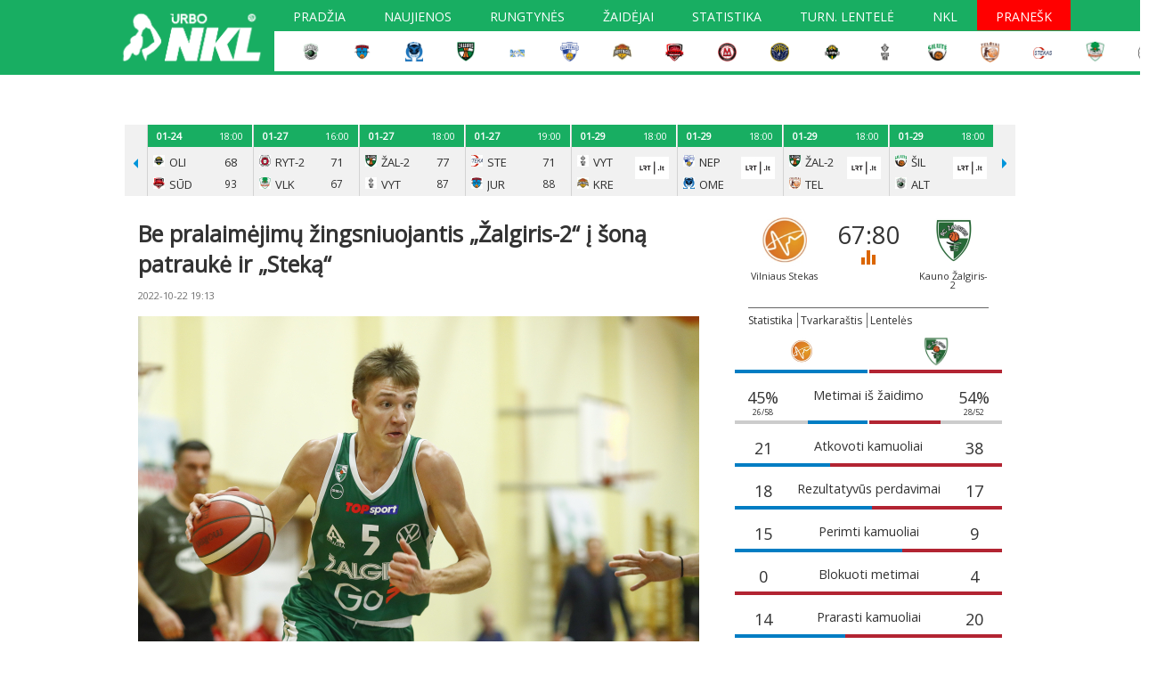

--- FILE ---
content_type: text/html; charset=UTF-8
request_url: https://www.nklyga.lt/news-179741-be-pralaimejimu-zingsniuojantis-zalgiris-2-i-sona-patrauke-ir-steka.html
body_size: 22035
content:
<!DOCTYPE html>
<html lang="lt" >
<head>
	    <meta charset="utf-8">
    <meta name="viewport" content="width=device-width, initial-scale=1">
	<meta http-equiv="content-type" content="text/html; charset=utf-8"/>
	<meta http-equiv="content-language" content="lt"/>
	<meta name="copyright" content="BasketNews" />
	<meta name="twitter:card" content="summary_large_image" />
    <meta name="robots" content="max-image-preview:large" />
    <meta name="Cross-Origin-Opener-Policy" content="unsafe-none">
    <meta name="Cross-Origin-Embedder-Policy" content="unsafe-none">

    <script async id="ebx" src="//applets.ebxcdn.com/ebx.js"></script>
	<link rel="alternate" media="only screen and (max-width: 640px)" href="https://m.nklyga.lt/news-179741-be-pralaimejimu-zingsniuojantis-zalgiris-2-i-sona-patrauke-ir-steka.html">
    <meta property="og:image" content="https://www.nklyga.lt/paveikslelis-362363-any1200x1200.jpg"/>
<meta property="og:image:height" content="1200"/><meta property="og:image:width" content="1200"/>    <meta name="description" content="Kauno &amp;bdquo;Žalgiris-2&amp;ldquo; (6-0) toliau išlieka nesustabdoma jėga &amp;bdquo;7bet-NKL&amp;ldquo; čempionate. Vytauto Pliaugos auklėtiniai svečiuose 80:67 ..." />
<meta property="og:description" content="Kauno „Žalgiris-2“ (6-0) toliau išlieka nesustabdoma jėga „7bet-NKL“ čempionate. Vytauto Pliaugos auklėtiniai svečiuose 80:67 (21:27, 15:16, 25:12, 19:12) nugalėjo Vilniaus „Steką“ (2-4) ir iškovojo šeštąją pergalę iš eilės."/><meta property="og:title" content="Be pralaimėjimų žingsniuojantis „Žalgiris-2“ į šoną patraukė ir „Steką“"/><meta property="og:url" content="https://www.nklyga.lt/news-179741-be-pralaimejimu-zingsniuojantis-zalgiris-2-i-sona-patrauke-ir-steka.html"/><meta property="fb:app_id" content="349560410257550"/><meta property="og:type" content="article"/><title>Be pralaimėjimų žingsniuojantis „Žalgiris-2“ į šoną patraukė ir „Steką“ / Naujienos - NKL</title>
    <link rel="shortcut icon" type="image/ico" href="/config/nklyga.lt/favicon/favicon-16x16.png?v=2" />

										<link rel="stylesheet" href="/themes/default/styles.css?112" type="text/css" />
												<link rel="stylesheet" href="/config/nklyga.lt/styles.css?v=136" type="text/css" />
							
    <!-- Design V2 -->
    
	<script type='text/javascript'>
		document.www_url = 'https://www.nklyga.lt/';
		document.m_url = 'https://m.nklyga.lt/';
	</script>
	<script src="//ajax.googleapis.com/ajax/libs/jquery/2.2.0/jquery.min.js"></script>
	<script language="javascript" type="text/javascript" src="/includes/jquery-cookie/jquery.cookie.js"></script>
	<script language="javascript" type="text/javascript" src="//ajax.googleapis.com/ajax/libs/jqueryui/1.11.4/jquery-ui.min.js"></script>

	<link async defer rel="stylesheet" href="/includes/jquery-prettyPhoto/css/prettyPhoto.css" type="text/css" media="screen" charset="utf-8" />
	<script src="/includes/jquery-prettyPhoto/js/jquery.prettyPhoto.js?2" type="text/javascript" charset="utf-8"></script>
	<link type="text/css" rel="stylesheet" href="/includes/jquery-lightgallery/css/lightgallery.min.css" />
	<script type="text/javascript" src="/includes/jquery-lightgallery/js/lightgallery.min.js?v=1"></script>
	<script async defer type="text/javascript" src="https://www.gstatic.com/charts/loader.js"></script>
	<script type="text/javascript" src="/assets/javascript/sticky.min.js"></script>
    <script src="https://cdnjs.cloudflare.com/ajax/libs/jquery-modal/0.9.1/jquery.modal.min.js"></script>
    <link rel="stylesheet" href="https://cdnjs.cloudflare.com/ajax/libs/jquery-modal/0.9.1/jquery.modal.min.css" media="print" onload="this.media='all';this.onload=null;">
    <link href="/assets/css/fontawesome.min.css" rel="stylesheet" />
    <link href="/assets/css/solid.min.css" rel="stylesheet" />
    <link href="/assets/css/brands.min.css" rel="stylesheet" />
	<link rel="stylesheet" href="/assets/css/lite-yt-embed.css?v=1.5.0.2" />
	<script src="/assets/javascript/lite-yt-embed.js?v=1.5.0.2"></script>

    
	
	<script>
			new Sticky(".sticky_ad_container > *", {stickyContainer: ".sticky_ad_container", marginTop: 90});
	</script>
	

	<script language="javascript" type="text/javascript">
		$(document).ready(function(){
            // Modals are using jquery.modal for now, and not bootstrap
            if (typeof $.fn.modal.noConflict === 'function') {
                var bootstrapModal = $.fn.modal.noConflict() // return $.fn.modal to previously assigned value
                $.fn.bootstrapModal = bootstrapModal // give $().bootstrapModal the Bootstrap functionality
            }

			// Modal
            
			var modal = $("#mainSiteModal");
			var modal_show_speed = 200;
			$(".mainSiteModalButton").click(function() {
                var html_link = $(this).attr('href');
                var preloaded_content_holder = $(this).data('content-holder');

				if ($(this).attr('data-modal-size')) {
					switch ($(this).attr('data-modal-size')) {
						case '50%':
							modal.find(".modal-content").addClass('modal-content-50');
							break;
					}
				}

				modal.fadeIn(modal_show_speed);
				modal.addClass('is-visible');
                if (!preloaded_content_holder) {
                    $.get(html_link, {ajax: true}, function (data) {
                        modal.find(".modal-html").html(data);
                    });
                } else {
                    modal.find(".modal-html").html($(preloaded_content_holder).html());
                }
				return false;
			});
			$('html').click(function() {
				modal.find(".modal-content").css('width', '');
				modal.find(".modal-html").html('');
				modal.hide();
				modal.removeClass('is-visible');
			});
			$('#mainSiteModal .modal-content').click(function(event){
				event.stopPropagation();
			});
			$("#mainSiteModalClose").click(function(event) {
				modal.find(".modal-content").css('width', '');
				modal.find(".modal-html").html('');
				modal.hide();
				modal.removeClass('is-visible');
			});

            // Form submit by ajax
            $(document).on('submit', "form.submitAjax", function (e) {
                e.preventDefault();

				const url = "/index.php";
                const formObj = $(this);
				const submitButton = formObj.find('button[type="submit"]');

				submitButton.prop('disabled', true);
				formObj.addClass('loading');

				$.ajax({
					type: "POST",
					url: url,
					data: formObj.serialize(),
					dataType: 'json',
					success: function(data)
					{
                        if (data) {
                            if (data.redirect) {
                                try {
                                    if (window.marfeel && Array.isArray(window.marfeel.cmd)) {
                                        window.marfeel.cmd.push(['compass', function (compass) {
                                            compass.setSiteUserId(data.user_id);
                                            compass.setUserType(data.user_level > 0 ? '3' : '2');
                                        }]);
                                    }
    								registerAuthEvent('login');
                                } catch (e) {
                                    console.error(e);
                                }
                                window.location.href = data.redirect;
                            }

                            if (data.messages && data.messages.error) {
								errorContainer.show(data.messages.error);
							}

							submitButton.prop('disabled', false);
							formObj.removeClass('loading');
                        }
					}
				});

				return false;
			});
		});

        const errorContainer = {
            show: (errorMessage) => {
                const legacyErrorContainer = $('form.submitAjax').find('.form_error_message');
                const errorContainer = $('form.submitAjax').find('.form-error-message');
				legacyErrorContainer.add(errorContainer).hide();

                if (errorContainer.closest('.design-v2').length > 0) {
                    errorContainer.html(`<div class="alert alert-danger fw-normal rounded-1 mb-6" role="alert">${errorMessage}</div>`);
                    errorContainer.slideDown(200);
                } else {
                    legacyErrorContainer.html(errorMessage); // Legacy fallback
                    legacyErrorContainer.show();
                }
            },
            hide: () => {
                $('form.submitAjax').find('.form-error-message').hide();
                $('form.submitAjax').find('.form_error_message').hide();
            }
        }

        function locationReload() {
            setTimeout(() => {
                window.location.href = window.location.href;
                location.reload();
            }, 10);
        }
        

		const analyticsEnabled = false;
		function registerAuthEvent(eventAction) {
			registerAnalyticsEvent('NTG account', eventAction, 'success');
		}

		function registerAnalyticsEvent(category, action, label) {
            try {
    			if (analyticsEnabled && typeof ga === 'function') {
    				ga('send', 'event', {
    					eventCategory: category,
    					eventAction: action,
    					eventLabel: label,
    					nonInteraction: false
    				});
    			}
            } catch (e) {
                console.error(e);
            }
		}

		function registerScrollDepthEvent(action, label, value) {
            try {
    			if (analyticsEnabled && typeof ga === 'function') {
    				ga('send', {
    					hitType: 'event',
    					eventCategory: 'NTG article milestone',
    					eventAction: action,
    					eventLabel: label,
    					eventValue: value,
    					nonInteraction: true
    				});
    			}
            } catch (e) {
                console.error(e);
            }
		}

		function branding_linking(linkLocation, paddingTop) {
			if (paddingTop !== false) {
				$("body").css('padding-top', paddingTop);
				$("body").css('cursor', 'pointer');
				$("#container").css('cursor', 'auto');
			}
			if (linkLocation) {
				$("body").click(function(e) {
					clickedTagName = e.target.nodeName;
					if (clickedTagName.toLowerCase() == "body") {
						window.open(linkLocation);
					}
				});
			}
		}
	</script>
	
						<meta name="google-site-verification" content="JbDWJCMXS5jQyQf2mjH95A6qhJHZqZv5fhj97Nm-wLc" />
					
			<link rel="apple-touch-icon" sizes="180x180" href="/config/nklyga.lt/favicon/apple-touch-icon.png?v=2">
			<link rel="icon" type="image/png" sizes="32x32" href="/config/nklyga.lt/favicon/favicon-32x32.png?v=2">
			<link rel="icon" type="image/png" sizes="16x16" href="/config/nklyga.lt/favicon/favicon-16x16.png?v=2">
			<link rel="manifest" href="/config/nklyga.lt/favicon/manifest.json?v=2">
			<link rel="mask-icon" href="/config/nklyga.lt/favicon/safari-pinned-tab.svg?v=2" color="#5bbad5">
			<meta name="theme-color" content="#ffffff">
			<script data-ad-client="ca-pub-8634430872018536" async src="https://pagead2.googlesyndication.com/pagead/js/adsbygoogle.js"></script>
		
					<script language="javascript" type="text/javascript" src="/includes/js/mobile-redirect.js?v=16"></script>
				
    
    
    <script async id="ebx" src="//applets.ebxcdn.com/ebx.js"></script>

		        </head>
<body class="advertisement page-news-view site-nklyga-lt design-v1 anon">
    <div id="fb-root"></div>
    

<script>
    let registerMarfeelUserType = function(data) {
        try {
            if (window.marfeel && Array.isArray(window.marfeel.cmd)) {
                window.marfeel.cmd.push(['compass', function (compass) {
                    compass.setSiteUserId(data.user_id);
                    compass.setUserType(data.user_level > 0 ? '3' : '2');
                }]);
            }
        } catch (e) {
            console.error(e);
        }
    }

	let fbRefUrl;
    // This is called with the results from from FB.getLoginStatus().
    function statusChangeCallback(response) {
        if (response.status === 'connected') {
        	//we still need additional permissions
			FB.login(function (response) {
				$.post("/?module=users&action=facebookLogin&ajax=1", { token : response.authResponse.accessToken}, function(data){
					if (data.success === true) {
						registerAuthEvent('login');
                        registerMarfeelUserType(data);
						if (fbRefUrl) {
                            if (data.fantasy_jwt && fbRefUrl.search('fantasy.basketnews') > -1) {
                                window.location.replace('https://fantasy.basketnews.com/?fantasy_jwt=' + data.fantasy_jwt);
                            } else {
                                window.location.replace(fbRefUrl);
                            }
						} else {
							locationReload();
						}
					} else {
						if (data.messages && data.messages.error) {
							errorContainer.show(data.messages.error);
						}
					}
				});
			}, {scope: 'email,public_profile'});
        } else {
            FB.login(function(response) {
                if (response.authResponse) {
                    $.post("/?module=users&action=facebookLogin&ajax=1", { token : response.authResponse.accessToken}, function(data){
                        registerMarfeelUserType(data);
						if (data.success === true) {
							registerAuthEvent('login');
							if (fbRefUrl) {
                                if (data.fantasy_jwt && fbRefUrl.search('fantasy.basketnews') > -1) {
                                    window.location.replace('https://fantasy.basketnews.com/?fantasy_jwt=' + data.fantasy_jwt);
                                } else {
                                    window.location.replace(fbRefUrl);
                                }
							} else {
								locationReload();
							}
						} else {
							if (data.messages && data.messages.error) {
								errorContainer.show(data.messages.error);
							}
						}
                    });
                }
            }, {scope: 'email,public_profile'});
        }
    }

    // This function is called when someone finishes with the Login
    // Button.  See the onlogin handler attached to it in the sample
    // code below.
    function loginFb(element) {
		fbRefUrl = $(element).closest("form").find("input[name='ref_url']").val();
		errorContainer.hide();
		FB.getLoginStatus(function(response) {
            statusChangeCallback(response);
        });
    }
	
	window.fbAsyncInit = function() {
        FB.init({
            appId      : '349560410257550',
            cookie     : true,
            xfbml      : true,
            version    : 'v11.0'
        });
    };
    


    // Load the SDK asynchronously
    (function(d, s, id) {
        var js, fjs = d.getElementsByTagName(s)[0];
        if (d.getElementById(id)) return;
        js = d.createElement(s); js.id = id;
        js.src = "//connect.facebook.net/en_US/sdk.js";
        fjs.parentNode.insertBefore(js, fjs);
    }(document, 'script', 'facebook-jssdk'));
</script>




    <div id="mainSiteModal">
        <div class="modal-content">
            <div id="mainSiteModalClose" class="close">
                <svg xmlns="http://www.w3.org/2000/svg" width="44" height="44" fill="none">
                    <path stroke="currentColor" stroke-linecap="square" stroke-linejoin="round" stroke-width="2" d="m16.344 16.343 11.313 11.314M16.344 27.657l11.313-11.314"/>
                </svg>
            </div>
            <div class="modal-html"></div>
        </div>
    </div>

	<!-- FB embed posts video -->
	<script src="//connect.facebook.net/en_US/sdk.js#xfbml=1&amp;version=v2.5" async></script>


		<script type="text/javascript">
		var main_menu_timeout    = 500;
		var main_menu_closetimer = 0;
		var main_menu_ddmenuitem = 0;
		var leagues_menu_timeout    = 500;
		var leagues_menu_closetimer = 0;
		var leagues_menu_ddmenuitem = 0;
		var user_menu_timeout    = 500;
		var user_menu_closetimer = 0;
		var user_menu_ddmenuitem = 0;

		function main_menu_funct_open() {
			main_menu_funct_canceltimer();
			main_menu_funct_close();
			main_menu_ddmenuitem = $(this).find('ul').css('visibility', 'visible');
		}

		function main_menu_funct_close() {
			if (main_menu_ddmenuitem) {
				main_menu_ddmenuitem.css('visibility', 'hidden');
			}
		}

		function main_menu_funct_timer() {
			main_menu_closetimer = window.setTimeout(main_menu_funct_close, main_menu_timeout);
		}

		function main_menu_funct_canceltimer() {
			if (main_menu_closetimer) {
				window.clearTimeout(main_menu_closetimer);
				main_menu_closetimer = null;
			}
		}


		function leagues_menu_funct_open() {
			leagues_menu_funct_canceltimer();
			leagues_menu_funct_close();
			leagues_menu_ddmenuitem = $(this).find('div').css('visibility', 'visible');
		}

		function leagues_menu_funct_close() {
			if (leagues_menu_ddmenuitem) {
				leagues_menu_ddmenuitem.css('visibility', 'hidden');
			}
		}

		function leagues_menu_funct_timer() {
			leagues_menu_closetimer = window.setTimeout(leagues_menu_funct_close, leagues_menu_timeout);
		}

		function leagues_menu_funct_canceltimer() {
			if (leagues_menu_closetimer) {
				window.clearTimeout(leagues_menu_closetimer);
				leagues_menu_closetimer = null;
			}
		}


		function user_menu_funct_open() {
			user_menu_funct_canceltimer();
			user_menu_funct_close();
			user_menu_ddmenuitem = $(this).find('.subitems').css('visibility', 'visible');
		}

		function user_menu_funct_close() {
			if (user_menu_ddmenuitem) {
				user_menu_ddmenuitem.css('visibility', 'hidden');
			}
		}

		function user_menu_funct_timer() {
			user_menu_closetimer = window.setTimeout(user_menu_funct_close, user_menu_timeout);
		}

		function user_menu_funct_canceltimer() {
			if (user_menu_closetimer) {
				window.clearTimeout(user_menu_closetimer);
				user_menu_closetimer = null;
			}
		}

	</script>

	<div class="site_menu">
		<script language="javascript" type="text/javascript">
            $('.block_site_menu ul.center > li').bind('mouseover', main_menu_funct_open);
            $('.block_site_menu  ul.center > li').bind('mouseout',  main_menu_funct_timer);

            var f = document.getElementById('cse-search-box');
            if (f && f.q) {
                f.q.style.cssText = f.q.style.cssText + ' border: 0px;';
            }

            document.onclick = main_menu_funct_close;
		</script>
	</div>



	<div id="header">
		<div class="site_logo">
			<a href="/"><img src="/config/nklyga.lt/images/logo.png?9"></a>

			<div class="header_row">
				<div class="main_menu block_site_menu">
	<div class="top"></div>
	<ul class="center" id="jsddm">
									<li >
																					<a href="/" class="">Pradžia</a>
																				</li>
												<li >
																					<a href="/naujienos.html" class="">Naujienos</a>
																				</li>
												<li >
																					<a href="/rungtynes/tvarkarastis.html" class="" title="Tvarkaraštis">Rungtynės</a>
																		<ul>
																	<li><a href="/rungtynes/tvarkarastis.html">Tvarkaraštis</a></li>
																	<li><a href="/rungtynes/rezultatai.html">Rezultatai</a></li>
															</ul>
															</li>
																						<li >
																					<a href="/zaidejai.html" class="" title="Žaidėjai">Žaidėjai</a>
																				</li>
																	<li >
																					<a href="/lygos/50-nkl-nacionaline-krepsinio-lyga/statistika.html" class="" title="Statistika">Statistika</a>
																		<ul>
																	<li><a href="/lygos/50-nkl-nacionaline-krepsinio-lyga/statistika.html">Žaidėjų</a></li>
																	<li><a href="https://www.nklyga.lt/lygos/50-nkl-nacionaline-krepsinio-lyga/statistika.html?fgroup=teams&fseason=2021&fmonth=0&stage=0&fpos=eff&sort=average&games_type=all">Komandų</a></li>
															</ul>
															</li>
												<li >
																					<a href="/lygos/50-nkl-nacionaline-krepsinio-lyga/lenteles.html" class="">Turn. lentelė</a>
																		<ul>
																	<li><a href="https://www.nklyga.lt/lygos/50-nkl-nacionaline-krepsinio-lyga/lenteles.html?fseason=2019">Ankstesni sezonai</a></li>
															</ul>
															</li>
												<li >
																					<a href="/informacija/nkl-istorija.html" class="">NKL</a>
																		<ul>
																	<li><a href="/informacija/nkl-istorija.html">Apie lygą</a></li>
																	<li><a href="/informacija/nkl-administracija.html">Administracija</a></li>
																	<li><a href="https://www.nklyga.lt/lygos/50-nkl-nacionaline-krepsinio-lyga/lenteles.html?fseason=2020">Ankstesni sezonai</a></li>
																	<li><a href="/config/nklyga.lt/files/0/14110.docx">Nuostatai</a></li>
																	<li><a href="/informacija/nkl-privatumo-politika.html">Privatumo politika</a></li>
																	<li><a href="/foto.html">Foto galerijos</a></li>
																	<li><a href="/video/sarasas.html">Video galerijos</a></li>
															</ul>
															</li>
												<li class="danger">
																					<a href="/formos/11-pranesimas-apie-itartinas-rungtynes.html" class=" danger_off">Pranešk</a>
																				</li>
						</ul>
	<div class="bottom"></div>
</div>


				<table class="title_teams_list">
    <tr>
                    <td>
                <a href="/komandos/3385-alytaus-alytus.html">
                    <img src="/paveikslelis-420503-vbg.jpg">
                </a>
            </td>
                    <td>
                <a href="/komandos/2250-jurbarko-jurbarkas-karys-manvesta.html">
                    <img src="/paveikslelis-386834-vbg.jpg">
                </a>
            </td>
                    <td>
                <a href="/komandos/3384-kauno-r-omega-tauras-lsu.html">
                    <img src="/paveikslelis-420502-vbg.jpg">
                </a>
            </td>
                    <td>
                <a href="/komandos/266-kauno-zalgiris-2.html">
                    <img src="/paveikslelis-391116-vbg.jpg">
                </a>
            </td>
                    <td>
                <a href="/komandos/2147-kedainiu-sporto-centras.html">
                    <img src="/paveikslelis-446850-vbg.jpg">
                </a>
            </td>
                    <td>
                <a href="/komandos/285-klaipedos-neptunas-akvaservis.html">
                    <img src="/paveikslelis-395381-vbg.jpg">
                </a>
            </td>
                    <td>
                <a href="/komandos/1000-kretingos-kretinga-rivile.html">
                    <img src="/paveikslelis-204781-vbg.jpg">
                </a>
            </td>
                    <td>
                <a href="/komandos/856-marijampoles-suduva-mantinga.html">
                    <img src="/paveikslelis-128984-vbg.jpg">
                </a>
            </td>
                    <td>
                <a href="/komandos/381-mazeikiu-m-basket.html">
                    <img src="/paveikslelis-357162-vbg.jpg">
                </a>
            </td>
                    <td>
                <a href="/komandos/2427-palangos-olimpas.html">
                    <img src="/paveikslelis-386833-vbg.jpg">
                </a>
            </td>
                    <td>
                <a href="/komandos/1001-plunges-olimpas.html">
                    <img src="/paveikslelis-420625-vbg.jpg">
                </a>
            </td>
                    <td>
                <a href="/komandos/18-sakiu-vytis-vdu.html">
                    <img src="/paveikslelis-362136-vbg.jpg">
                </a>
            </td>
                    <td>
                <a href="/komandos/609-silutes-silute-pdslt.html">
                    <img src="/paveikslelis-28505-vbg.jpg">
                </a>
            </td>
                    <td>
                <a href="/komandos/997-telsiu-telsiai.html">
                    <img src="/paveikslelis-148563-vbg.jpg">
                </a>
            </td>
                    <td>
                <a href="/komandos/1382-ukmerges-stekas.html">
                    <img src="/paveikslelis-426288-vbg.jpg">
                </a>
            </td>
                    <td>
                <a href="/komandos/2377-vilkaviskio-perlas-go.html">
                    <img src="/paveikslelis-183455-vbg.jpg">
                </a>
            </td>
                    <td>
                <a href="/komandos/928-vilniaus-rytas-2.html">
                    <img src="/paveikslelis-360888-vbg.jpg">
                </a>
            </td>
            </tr>
</table>


			</div>
		</div>
	</div>

	<div class="clear"></div>

	<div id="container">
		<div id="header_body">
							<div class="hide_mobile">
<center>

<script data-adfscript="adx.adform.net/adx/?mid=500114&rnd=<random_number>"></script>
<script src="//s1.adform.net/banners/scripts/adx.js" async defer></script>

</center><br/>
</div>



				<div class="games_schedules_results_block">
		<div class="prevPage"><span></span></div>
		<div class="frame" id="cyclepages" style="overflow: hidden;">
			<ul class="clearfix" style="transform: translateZ(0px) translateX(0px); width: 6840px;">
														<li>
						<div class="date-time ">
															<div class="date">
									01-24
								</div>
								<div class="time">
									14:10
								</div>
													</div>
						<div class="visible">
															<div class="logos">
									<div class="row1"><img src="/paveikslelis-204781-crop13x13.jpg" alt="Kretingos Kretinga-Rivile" /></div>
									<div class="row2"><img src="/paveikslelis-183455-crop13x13.jpg" alt="Vilkaviškio Perlas Go" /></div>
								</div>
								<div class="teams">
									<div class="row1">KRE</div>
									<div class="row2">VLK</div>
								</div>
																						<div class="info results">
									<div class="row1">83</div>
									<div class="row2">77</div>
								</div>
													</div>
													<div class="hover">
								<div class="info info_full_line">
									<div>
																					<a href="/rungtynes/ziureti/121885-kretingos-kretinga-rivile-vilkaviskio-perlas-go.html">Statistika</a>
																			</div>
																	</div>
															</div>
											</li>
														<li>
						<div class="date-time ">
															<div class="date">
									01-24
								</div>
								<div class="time">
									15:00
								</div>
													</div>
						<div class="visible">
															<div class="logos">
									<div class="row1"><img src="/paveikslelis-362136-crop13x13.jpg" alt="Šakių Vytis-VDU" /></div>
									<div class="row2"><img src="/paveikslelis-28505-crop13x13.jpg" alt="Šilutės Šilutė-PDS.lt" /></div>
								</div>
								<div class="teams">
									<div class="row1">VYT</div>
									<div class="row2">ŠIL</div>
								</div>
																						<div class="info results">
									<div class="row1">99</div>
									<div class="row2">91</div>
								</div>
													</div>
													<div class="hover">
								<div class="info info_full_line">
									<div>
																					<a href="/rungtynes/ziureti/121887-sakiu-vytis-vdu-silutes-silute-pdslt.html">Statistika</a>
																			</div>
																	</div>
															</div>
											</li>
														<li>
						<div class="date-time ">
															<div class="date">
									01-24
								</div>
								<div class="time">
									16:00
								</div>
													</div>
						<div class="visible">
															<div class="logos">
									<div class="row1"><img src="/paveikslelis-357162-crop13x13.jpg" alt="Mažeikių M Basket" /></div>
									<div class="row2"><img src="/paveikslelis-420503-crop13x13.jpg" alt="Alytaus Alytus" /></div>
								</div>
								<div class="teams">
									<div class="row1">MAŽ</div>
									<div class="row2">ALT</div>
								</div>
																						<div class="info results">
									<div class="row1">94</div>
									<div class="row2">60</div>
								</div>
													</div>
													<div class="hover">
								<div class="info info_full_line">
									<div>
																					<a href="/rungtynes/ziureti/121882-mazeikiu-m-basket-alytaus-alytus.html">Statistika</a>
																			</div>
																	</div>
															</div>
											</li>
														<li>
						<div class="date-time ">
															<div class="date">
									01-24
								</div>
								<div class="time">
									16:00
								</div>
													</div>
						<div class="visible">
															<div class="logos">
									<div class="row1"><img src="/paveikslelis-148563-crop13x13.jpg" alt="Telšių Telšiai" /></div>
									<div class="row2"><img src="/paveikslelis-360888-crop13x13.jpg" alt="Vilniaus Rytas-2" /></div>
								</div>
								<div class="teams">
									<div class="row1">TEL</div>
									<div class="row2">RYT-2</div>
								</div>
																						<div class="info results">
									<div class="row1">75</div>
									<div class="row2">76</div>
								</div>
													</div>
													<div class="hover">
								<div class="info info_full_line">
									<div>
																					<a href="/rungtynes/ziureti/121883-telsiu-telsiai-vilniaus-rytas-2.html">Statistika</a>
																			</div>
																	</div>
															</div>
											</li>
														<li>
						<div class="date-time ">
															<div class="date">
									01-24
								</div>
								<div class="time">
									16:00
								</div>
													</div>
						<div class="visible">
															<div class="logos">
									<div class="row1"><img src="/paveikslelis-395381-crop13x13.jpg" alt="Klaipėdos Neptūnas-Akvaservis" /></div>
									<div class="row2"><img src="/paveikslelis-386834-crop13x13.jpg" alt="Jurbarko Jurbarkas-Karys-Manvesta" /></div>
								</div>
								<div class="teams">
									<div class="row1">NEP</div>
									<div class="row2">JUR</div>
								</div>
																						<div class="info results">
									<div class="row1">84</div>
									<div class="row2">82</div>
								</div>
													</div>
													<div class="hover">
								<div class="info info_full_line">
									<div>
																					<a href="/rungtynes/ziureti/121888-klaipedos-neptunas-akvaservis-jurbarko-jurbarkas-karys-manvesta.html">Statistika</a>
																			</div>
																	</div>
															</div>
											</li>
														<li>
						<div class="date-time ">
															<div class="date">
									01-24
								</div>
								<div class="time">
									16:00
								</div>
													</div>
						<div class="visible">
															<div class="logos">
									<div class="row1"><img src="/paveikslelis-391116-crop13x13.jpg" alt="Kauno Žalgiris-2" /></div>
									<div class="row2"><img src="/paveikslelis-386833-crop13x13.jpg" alt="Palangos Olimpas" /></div>
								</div>
								<div class="teams">
									<div class="row1">ŽAL-2</div>
									<div class="row2">OLI</div>
								</div>
																						<div class="info results">
									<div class="row1">96</div>
									<div class="row2">87</div>
								</div>
													</div>
													<div class="hover">
								<div class="info info_full_line">
									<div>
																					<a href="/rungtynes/ziureti/121889-kauno-zalgiris-2-palangos-olimpas.html">Statistika</a>
																			</div>
																	</div>
															</div>
											</li>
														<li>
						<div class="date-time ">
															<div class="date">
									01-24
								</div>
								<div class="time">
									17:00
								</div>
													</div>
						<div class="visible">
															<div class="logos">
									<div class="row1"><img src="/paveikslelis-420502-crop13x13.jpg" alt="Kauno r. Omega-Tauras-LSU" /></div>
									<div class="row2"><img src="/paveikslelis-426288-crop13x13.jpg" alt="Ukmergės Stekas" /></div>
								</div>
								<div class="teams">
									<div class="row1">OME</div>
									<div class="row2">STE</div>
								</div>
																						<div class="info results">
									<div class="row1">85</div>
									<div class="row2">90</div>
								</div>
													</div>
													<div class="hover">
								<div class="info info_full_line">
									<div>
																					<a href="/rungtynes/ziureti/121884-kauno-r-omega-tauras-lsu-ukmerges-stekas.html">Statistika</a>
																			</div>
																	</div>
															</div>
											</li>
														<li>
						<div class="date-time ">
															<div class="date">
									01-24
								</div>
								<div class="time">
									18:00
								</div>
													</div>
						<div class="visible">
															<div class="logos">
									<div class="row1"><img src="/paveikslelis-420625-crop13x13.jpg" alt="Plungės Olimpas" /></div>
									<div class="row2"><img src="/paveikslelis-128984-crop13x13.jpg" alt="Marijampolės Sūduva-Mantinga" /></div>
								</div>
								<div class="teams">
									<div class="row1">OLI</div>
									<div class="row2">SŪD</div>
								</div>
																						<div class="info results">
									<div class="row1">68</div>
									<div class="row2">93</div>
								</div>
													</div>
													<div class="hover">
								<div class="info info_full_line">
									<div>
																					<a href="/rungtynes/ziureti/121387-plunges-olimpas-marijampoles-suduva-mantinga.html">Statistika</a>
																			</div>
																	</div>
															</div>
											</li>
														<li>
						<div class="date-time ">
															<div class="date">
									01-27
								</div>
								<div class="time">
									16:00
								</div>
													</div>
						<div class="visible">
															<div class="logos">
									<div class="row1"><img src="/paveikslelis-360888-crop13x13.jpg" alt="Vilniaus Rytas-2" /></div>
									<div class="row2"><img src="/paveikslelis-183455-crop13x13.jpg" alt="Vilkaviškio Perlas Go" /></div>
								</div>
								<div class="teams">
									<div class="row1">RYT-2</div>
									<div class="row2">VLK</div>
								</div>
																						<div class="info results">
									<div class="row1">71</div>
									<div class="row2">67</div>
								</div>
													</div>
													<div class="hover">
								<div class="info info_full_line">
									<div>
																					<a href="/rungtynes/ziureti/121898-vilniaus-rytas-2-vilkaviskio-perlas-go.html">Statistika</a>
																			</div>
																	</div>
															</div>
											</li>
														<li>
						<div class="date-time ">
															<div class="date">
									01-27
								</div>
								<div class="time">
									18:00
								</div>
													</div>
						<div class="visible">
															<div class="logos">
									<div class="row1"><img src="/paveikslelis-391116-crop13x13.jpg" alt="Kauno Žalgiris-2" /></div>
									<div class="row2"><img src="/paveikslelis-362136-crop13x13.jpg" alt="Šakių Vytis-VDU" /></div>
								</div>
								<div class="teams">
									<div class="row1">ŽAL-2</div>
									<div class="row2">VYT</div>
								</div>
																						<div class="info results">
									<div class="row1">77</div>
									<div class="row2">87</div>
								</div>
													</div>
													<div class="hover">
								<div class="info info_full_line">
									<div>
																					<a href="/rungtynes/ziureti/121818-kauno-zalgiris-2-sakiu-vytis-vdu.html">Statistika</a>
																			</div>
																	</div>
															</div>
											</li>
														<li>
						<div class="date-time ">
															<div class="date">
									01-27
								</div>
								<div class="time">
									19:00
								</div>
													</div>
						<div class="visible">
															<div class="logos">
									<div class="row1"><img src="/paveikslelis-426288-crop13x13.jpg" alt="Ukmergės Stekas" /></div>
									<div class="row2"><img src="/paveikslelis-386834-crop13x13.jpg" alt="Jurbarko Jurbarkas-Karys-Manvesta" /></div>
								</div>
								<div class="teams">
									<div class="row1">STE</div>
									<div class="row2">JUR</div>
								</div>
																						<div class="info results">
									<div class="row1">71</div>
									<div class="row2">88</div>
								</div>
													</div>
													<div class="hover">
								<div class="info info_full_line">
									<div>
																					<a href="/rungtynes/ziureti/121787-ukmerges-stekas-jurbarko-jurbarkas-karys-manvesta.html">Statistika</a>
																			</div>
																	</div>
															</div>
											</li>
														<li>
						<div class="date-time ">
															<div class="date">
									01-29
								</div>
								<div class="time">
									18:00
								</div>
													</div>
						<div class="visible">
															<div class="logos">
									<div class="row1"><img src="/paveikslelis-362136-crop13x13.jpg" alt="Šakių Vytis-VDU" /></div>
									<div class="row2"><img src="/paveikslelis-204781-crop13x13.jpg" alt="Kretingos Kretinga-Rivile" /></div>
								</div>
								<div class="teams">
									<div class="row1">VYT</div>
									<div class="row2">KRE</div>
								</div>
																						<div class="tv">
																			<a href="https://www.lrt.lt/mediateka/tiesiogiai/live20" target="_blank"><img src="/paveikslelis-422635-any38x38.jpg" alt="LRT televizija" /></a>
																	</div>
													</div>
													<div class="hover">
								<div class="info">
									<div>
																					<a href="/rungtynes/ziureti/121890-sakiu-vytis-vdu-kretingos-kretinga-rivile.html">Info</a>
																			</div>
																	</div>
																	<div class="tv">
																					<a href="https://www.lrt.lt/mediateka/tiesiogiai/live20" target="_blank"><img src="/paveikslelis-422635-any38x38.jpg" alt="LRT televizija" /></a>
																			</div>
															</div>
											</li>
														<li>
						<div class="date-time ">
															<div class="date">
									01-29
								</div>
								<div class="time">
									18:00
								</div>
													</div>
						<div class="visible">
															<div class="logos">
									<div class="row1"><img src="/paveikslelis-395381-crop13x13.jpg" alt="Klaipėdos Neptūnas-Akvaservis" /></div>
									<div class="row2"><img src="/paveikslelis-420502-crop13x13.jpg" alt="Kauno r. Omega-Tauras-LSU" /></div>
								</div>
								<div class="teams">
									<div class="row1">NEP</div>
									<div class="row2">OME</div>
								</div>
																						<div class="tv">
																			<a href="https://www.lrt.lt/mediateka/tiesiogiai/live21" target="_blank"><img src="/paveikslelis-422635-any38x38.jpg" alt="LRT televizija" /></a>
																	</div>
													</div>
													<div class="hover">
								<div class="info">
									<div>
																					<a href="/rungtynes/ziureti/121891-klaipedos-neptunas-akvaservis-kauno-r-omega-tauras-lsu.html">Info</a>
																			</div>
																	</div>
																	<div class="tv">
																					<a href="https://www.lrt.lt/mediateka/tiesiogiai/live21" target="_blank"><img src="/paveikslelis-422635-any38x38.jpg" alt="LRT televizija" /></a>
																			</div>
															</div>
											</li>
														<li>
						<div class="date-time ">
															<div class="date">
									01-29
								</div>
								<div class="time">
									18:00
								</div>
													</div>
						<div class="visible">
															<div class="logos">
									<div class="row1"><img src="/paveikslelis-391116-crop13x13.jpg" alt="Kauno Žalgiris-2" /></div>
									<div class="row2"><img src="/paveikslelis-148563-crop13x13.jpg" alt="Telšių Telšiai" /></div>
								</div>
								<div class="teams">
									<div class="row1">ŽAL-2</div>
									<div class="row2">TEL</div>
								</div>
																						<div class="tv">
																			<a href="https://www.lrt.lt/mediateka/tiesiogiai/live22" target="_blank"><img src="/paveikslelis-422635-any38x38.jpg" alt="LRT televizija" /></a>
																	</div>
													</div>
													<div class="hover">
								<div class="info">
									<div>
																					<a href="/rungtynes/ziureti/121892-kauno-zalgiris-2-telsiu-telsiai.html">Info</a>
																			</div>
																	</div>
																	<div class="tv">
																					<a href="https://www.lrt.lt/mediateka/tiesiogiai/live22" target="_blank"><img src="/paveikslelis-422635-any38x38.jpg" alt="LRT televizija" /></a>
																			</div>
															</div>
											</li>
														<li>
						<div class="date-time ">
															<div class="date">
									01-29
								</div>
								<div class="time">
									18:00
								</div>
													</div>
						<div class="visible">
															<div class="logos">
									<div class="row1"><img src="/paveikslelis-28505-crop13x13.jpg" alt="Šilutės Šilutė-PDS.lt" /></div>
									<div class="row2"><img src="/paveikslelis-420503-crop13x13.jpg" alt="Alytaus Alytus" /></div>
								</div>
								<div class="teams">
									<div class="row1">ŠIL</div>
									<div class="row2">ALT</div>
								</div>
																						<div class="tv">
																			<a href="https://www.lrt.lt/mediateka/tiesiogiai/live23" target="_blank"><img src="/paveikslelis-422635-any38x38.jpg" alt="LRT televizija" /></a>
																	</div>
													</div>
													<div class="hover">
								<div class="info">
									<div>
																					<a href="/rungtynes/ziureti/121895-silutes-silute-pdslt-alytaus-alytus.html">Info</a>
																			</div>
																	</div>
																	<div class="tv">
																					<a href="https://www.lrt.lt/mediateka/tiesiogiai/live23" target="_blank"><img src="/paveikslelis-422635-any38x38.jpg" alt="LRT televizija" /></a>
																			</div>
															</div>
											</li>
														<li>
						<div class="date-time ">
															<div class="date">
									01-29
								</div>
								<div class="time">
									18:00
								</div>
													</div>
						<div class="visible">
															<div class="logos">
									<div class="row1"><img src="/paveikslelis-183455-crop13x13.jpg" alt="Vilkaviškio Perlas Go" /></div>
									<div class="row2"><img src="/paveikslelis-426288-crop13x13.jpg" alt="Ukmergės Stekas" /></div>
								</div>
								<div class="teams">
									<div class="row1">VLK</div>
									<div class="row2">STE</div>
								</div>
																						<div class="tv">
																			<a href="https://www.lrt.lt/mediateka/tiesiogiai/live24" target="_blank"><img src="/paveikslelis-422635-any38x38.jpg" alt="LRT televizija" /></a>
																	</div>
													</div>
													<div class="hover">
								<div class="info">
									<div>
																					<a href="/rungtynes/ziureti/121897-vilkaviskio-perlas-go-ukmerges-stekas.html">Info</a>
																			</div>
																	</div>
																	<div class="tv">
																					<a href="https://www.lrt.lt/mediateka/tiesiogiai/live24" target="_blank"><img src="/paveikslelis-422635-any38x38.jpg" alt="LRT televizija" /></a>
																			</div>
															</div>
											</li>
														<li>
						<div class="date-time ">
															<div class="date">
									01-29
								</div>
								<div class="time">
									19:00
								</div>
													</div>
						<div class="visible">
															<div class="logos">
									<div class="row1"><img src="/paveikslelis-386833-crop13x13.jpg" alt="Palangos Olimpas" /></div>
									<div class="row2"><img src="/paveikslelis-357162-crop13x13.jpg" alt="Mažeikių M Basket" /></div>
								</div>
								<div class="teams">
									<div class="row1">OLI</div>
									<div class="row2">MAŽ</div>
								</div>
																						<div class="tv">
																			<a href="https://www.lrt.lt/mediateka/tiesiogiai/live25" target="_blank"><img src="/paveikslelis-422635-any38x38.jpg" alt="LRT televizija" /></a>
																	</div>
													</div>
													<div class="hover">
								<div class="info">
									<div>
																					<a href="/rungtynes/ziureti/121893-palangos-olimpas-mazeikiu-m-basket.html">Info</a>
																			</div>
																	</div>
																	<div class="tv">
																					<a href="https://www.lrt.lt/mediateka/tiesiogiai/live25" target="_blank"><img src="/paveikslelis-422635-any38x38.jpg" alt="LRT televizija" /></a>
																			</div>
															</div>
											</li>
														<li>
						<div class="date-time ">
															<div class="date">
									01-29
								</div>
								<div class="time">
									19:00
								</div>
													</div>
						<div class="visible">
															<div class="logos">
									<div class="row1"><img src="/paveikslelis-386834-crop13x13.jpg" alt="Jurbarko Jurbarkas-Karys-Manvesta" /></div>
									<div class="row2"><img src="/paveikslelis-446850-crop13x13.jpg" alt="Kėdainių sporto centras" /></div>
								</div>
								<div class="teams">
									<div class="row1">JUR</div>
									<div class="row2">KĖD</div>
								</div>
																						<div class="tv">
																			<a href="https://www.lrt.lt/mediateka/tiesiogiai/live26" target="_blank"><img src="/paveikslelis-422635-any38x38.jpg" alt="LRT televizija" /></a>
																	</div>
													</div>
													<div class="hover">
								<div class="info">
									<div>
																					<a href="/rungtynes/ziureti/121894-jurbarko-jurbarkas-karys-manvesta-kedainiu-sporto-centras.html">Info</a>
																			</div>
																	</div>
																	<div class="tv">
																					<a href="https://www.lrt.lt/mediateka/tiesiogiai/live26" target="_blank"><img src="/paveikslelis-422635-any38x38.jpg" alt="LRT televizija" /></a>
																			</div>
															</div>
											</li>
														<li>
						<div class="date-time ">
															<div class="date">
									01-31
								</div>
								<div class="time">
									13:00
								</div>
													</div>
						<div class="visible">
															<div class="logos">
									<div class="row1"><img src="/paveikslelis-420625-crop13x13.jpg" alt="Plungės Olimpas" /></div>
									<div class="row2"><img src="/paveikslelis-420503-crop13x13.jpg" alt="Alytaus Alytus" /></div>
								</div>
								<div class="teams">
									<div class="row1">OLI</div>
									<div class="row2">ALT</div>
								</div>
																						<div class="tv">
																			<a href="https://www.lrt.lt/mediateka/tiesiogiai/live20" target="_blank"><img src="/paveikslelis-422635-any38x38.jpg" alt="LRT televizija" /></a>
																	</div>
													</div>
													<div class="hover">
								<div class="info">
									<div>
																					<a href="/rungtynes/ziureti/121899-plunges-olimpas-alytaus-alytus.html">Info</a>
																			</div>
																	</div>
																	<div class="tv">
																					<a href="https://www.lrt.lt/mediateka/tiesiogiai/live20" target="_blank"><img src="/paveikslelis-422635-any38x38.jpg" alt="LRT televizija" /></a>
																			</div>
															</div>
											</li>
														<li>
						<div class="date-time ">
															<div class="date">
									01-31
								</div>
								<div class="time">
									14:10
								</div>
													</div>
						<div class="visible">
															<div class="logos">
									<div class="row1"><img src="/paveikslelis-148563-crop13x13.jpg" alt="Telšių Telšiai" /></div>
									<div class="row2"><img src="/paveikslelis-386833-crop13x13.jpg" alt="Palangos Olimpas" /></div>
								</div>
								<div class="teams">
									<div class="row1">TEL</div>
									<div class="row2">OLI</div>
								</div>
																						<div class="tv">
																			<a href="https://play.tv3.lt/lives/tv6-lt,live-2838694/urbo-nkl-rungtynes-telsiu-telsiai---palangos-olimpas,programme-10899876" target="_blank"><img src="/paveikslelis-449030-any38x38.jpg" alt="tv6" /></a>
																	</div>
													</div>
													<div class="hover">
								<div class="info">
									<div>
																					<a href="/rungtynes/ziureti/121902-telsiu-telsiai-palangos-olimpas.html">Info</a>
																			</div>
																	</div>
																	<div class="tv">
																					<a href="https://play.tv3.lt/lives/tv6-lt,live-2838694/urbo-nkl-rungtynes-telsiu-telsiai---palangos-olimpas,programme-10899876" target="_blank"><img src="/paveikslelis-449030-any38x38.jpg" alt="tv6" /></a>
																			</div>
															</div>
											</li>
														<li>
						<div class="date-time ">
															<div class="date">
									01-31
								</div>
								<div class="time">
									15:00
								</div>
													</div>
						<div class="visible">
															<div class="logos">
									<div class="row1"><img src="/paveikslelis-446850-crop13x13.jpg" alt="Kėdainių sporto centras" /></div>
									<div class="row2"><img src="/paveikslelis-28505-crop13x13.jpg" alt="Šilutės Šilutė-PDS.lt" /></div>
								</div>
								<div class="teams">
									<div class="row1">KĖD</div>
									<div class="row2">ŠIL</div>
								</div>
																						<div class="tv">
																			<a href="https://www.lrt.lt/mediateka/tiesiogiai/live22" target="_blank"><img src="/paveikslelis-422635-any38x38.jpg" alt="LRT televizija" /></a>
																	</div>
													</div>
													<div class="hover">
								<div class="info">
									<div>
																					<a href="/rungtynes/ziureti/121900-kedainiu-sporto-centras-silutes-silute-pdslt.html">Info</a>
																			</div>
																	</div>
																	<div class="tv">
																					<a href="https://www.lrt.lt/mediateka/tiesiogiai/live22" target="_blank"><img src="/paveikslelis-422635-any38x38.jpg" alt="LRT televizija" /></a>
																			</div>
															</div>
											</li>
														<li>
						<div class="date-time ">
															<div class="date">
									01-31
								</div>
								<div class="time">
									16:00
								</div>
													</div>
						<div class="visible">
															<div class="logos">
									<div class="row1"><img src="/paveikslelis-357162-crop13x13.jpg" alt="Mažeikių M Basket" /></div>
									<div class="row2"><img src="/paveikslelis-386834-crop13x13.jpg" alt="Jurbarko Jurbarkas-Karys-Manvesta" /></div>
								</div>
								<div class="teams">
									<div class="row1">MAŽ</div>
									<div class="row2">JUR</div>
								</div>
																						<div class="tv">
																			<a href="https://www.lrt.lt/mediateka/tiesiogiai/live23" target="_blank"><img src="/paveikslelis-422635-any38x38.jpg" alt="LRT televizija" /></a>
																	</div>
													</div>
													<div class="hover">
								<div class="info">
									<div>
																					<a href="/rungtynes/ziureti/121901-mazeikiu-m-basket-jurbarko-jurbarkas-karys-manvesta.html">Info</a>
																			</div>
																	</div>
																	<div class="tv">
																					<a href="https://www.lrt.lt/mediateka/tiesiogiai/live23" target="_blank"><img src="/paveikslelis-422635-any38x38.jpg" alt="LRT televizija" /></a>
																			</div>
															</div>
											</li>
														<li>
						<div class="date-time ">
															<div class="date">
									01-31
								</div>
								<div class="time">
									16:00
								</div>
													</div>
						<div class="visible">
															<div class="logos">
									<div class="row1"><img src="/paveikslelis-128984-crop13x13.jpg" alt="Marijampolės Sūduva-Mantinga" /></div>
									<div class="row2"><img src="/paveikslelis-362136-crop13x13.jpg" alt="Šakių Vytis-VDU" /></div>
								</div>
								<div class="teams">
									<div class="row1">SŪD</div>
									<div class="row2">VYT</div>
								</div>
																						<div class="tv">
																			<a href="https://www.lrt.lt/mediateka/tiesiogiai/live24" target="_blank"><img src="/paveikslelis-422635-any38x38.jpg" alt="LRT televizija" /></a>
																	</div>
													</div>
													<div class="hover">
								<div class="info">
									<div>
																					<a href="/rungtynes/ziureti/121905-marijampoles-suduva-mantinga-sakiu-vytis-vdu.html">Info</a>
																			</div>
																	</div>
																	<div class="tv">
																					<a href="https://www.lrt.lt/mediateka/tiesiogiai/live24" target="_blank"><img src="/paveikslelis-422635-any38x38.jpg" alt="LRT televizija" /></a>
																			</div>
															</div>
											</li>
														<li>
						<div class="date-time ">
															<div class="date">
									01-31
								</div>
								<div class="time">
									17:00
								</div>
													</div>
						<div class="visible">
															<div class="logos">
									<div class="row1"><img src="/paveikslelis-420502-crop13x13.jpg" alt="Kauno r. Omega-Tauras-LSU" /></div>
									<div class="row2"><img src="/paveikslelis-391116-crop13x13.jpg" alt="Kauno Žalgiris-2" /></div>
								</div>
								<div class="teams">
									<div class="row1">OME</div>
									<div class="row2">ŽAL-2</div>
								</div>
																						<div class="tv">
																			<a href="https://www.lrt.lt/mediateka/tiesiogiai/live25" target="_blank"><img src="/paveikslelis-422635-any38x38.jpg" alt="LRT televizija" /></a>
																	</div>
													</div>
													<div class="hover">
								<div class="info">
									<div>
																					<a href="/rungtynes/ziureti/121903-kauno-r-omega-tauras-lsu-kauno-zalgiris-2.html">Info</a>
																			</div>
																	</div>
																	<div class="tv">
																					<a href="https://www.lrt.lt/mediateka/tiesiogiai/live25" target="_blank"><img src="/paveikslelis-422635-any38x38.jpg" alt="LRT televizija" /></a>
																			</div>
															</div>
											</li>
														<li>
						<div class="date-time ">
															<div class="date">
									01-31
								</div>
								<div class="time">
									17:00
								</div>
													</div>
						<div class="visible">
															<div class="logos">
									<div class="row1"><img src="/paveikslelis-204781-crop13x13.jpg" alt="Kretingos Kretinga-Rivile" /></div>
									<div class="row2"><img src="/paveikslelis-395381-crop13x13.jpg" alt="Klaipėdos Neptūnas-Akvaservis" /></div>
								</div>
								<div class="teams">
									<div class="row1">KRE</div>
									<div class="row2">NEP</div>
								</div>
																						<div class="tv">
																			<a href="https://www.lrt.lt/mediateka/tiesiogiai/live26" target="_blank"><img src="/paveikslelis-422635-any38x38.jpg" alt="LRT televizija" /></a>
																	</div>
													</div>
													<div class="hover">
								<div class="info">
									<div>
																					<a href="/rungtynes/ziureti/121904-kretingos-kretinga-rivile-klaipedos-neptunas-akvaservis.html">Info</a>
																			</div>
																	</div>
																	<div class="tv">
																					<a href="https://www.lrt.lt/mediateka/tiesiogiai/live26" target="_blank"><img src="/paveikslelis-422635-any38x38.jpg" alt="LRT televizija" /></a>
																			</div>
															</div>
											</li>
														<li>
						<div class="date-time ">
															<div class="date">
									02-03
								</div>
								<div class="time">
									19:00
								</div>
													</div>
						<div class="visible">
															<div class="logos">
									<div class="row1"><img src="/paveikslelis-420625-crop13x13.jpg" alt="Plungės Olimpas" /></div>
									<div class="row2"><img src="/paveikslelis-357162-crop13x13.jpg" alt="Mažeikių M Basket" /></div>
								</div>
								<div class="teams">
									<div class="row1">OLI</div>
									<div class="row2">MAŽ</div>
								</div>
																						<div class="tv">
																			<a href="https://www.lrt.lt/mediateka/tiesiogiai/{id}" target="_blank"><img src="/paveikslelis-422635-any38x38.jpg" alt="LRT televizija" /></a>
																	</div>
													</div>
													<div class="hover">
								<div class="info">
									<div>
																					<a href="/rungtynes/ziureti/121908-plunges-olimpas-mazeikiu-m-basket.html">Info</a>
																			</div>
																	</div>
																	<div class="tv">
																					<a href="https://www.lrt.lt/mediateka/tiesiogiai/{id}" target="_blank"><img src="/paveikslelis-422635-any38x38.jpg" alt="LRT televizija" /></a>
																			</div>
															</div>
											</li>
														<li>
						<div class="date-time ">
															<div class="date">
									02-05
								</div>
								<div class="time">
									18:00
								</div>
													</div>
						<div class="visible">
															<div class="logos">
									<div class="row1"><img src="/paveikslelis-183455-crop13x13.jpg" alt="Vilkaviškio Perlas Go" /></div>
									<div class="row2"><img src="/paveikslelis-446850-crop13x13.jpg" alt="Kėdainių sporto centras" /></div>
								</div>
								<div class="teams">
									<div class="row1">VLK</div>
									<div class="row2">KĖD</div>
								</div>
																						<div class="tv">
																			<a href="https://www.lrt.lt/mediateka/tiesiogiai/{id}" target="_blank"><img src="/paveikslelis-422635-any38x38.jpg" alt="LRT televizija" /></a>
																	</div>
													</div>
													<div class="hover">
								<div class="info">
									<div>
																					<a href="/rungtynes/ziureti/121907-vilkaviskio-perlas-go-kedainiu-sporto-centras.html">Info</a>
																			</div>
																	</div>
																	<div class="tv">
																					<a href="https://www.lrt.lt/mediateka/tiesiogiai/{id}" target="_blank"><img src="/paveikslelis-422635-any38x38.jpg" alt="LRT televizija" /></a>
																			</div>
															</div>
											</li>
														<li>
						<div class="date-time ">
															<div class="date">
									02-05
								</div>
								<div class="time">
									18:00
								</div>
													</div>
						<div class="visible">
															<div class="logos">
									<div class="row1"><img src="/paveikslelis-28505-crop13x13.jpg" alt="Šilutės Šilutė-PDS.lt" /></div>
									<div class="row2"><img src="/paveikslelis-148563-crop13x13.jpg" alt="Telšių Telšiai" /></div>
								</div>
								<div class="teams">
									<div class="row1">ŠIL</div>
									<div class="row2">TEL</div>
								</div>
																						<div class="tv">
																			<a href="https://www.lrt.lt/mediateka/tiesiogiai/{id}" target="_blank"><img src="/paveikslelis-422635-any38x38.jpg" alt="LRT televizija" /></a>
																	</div>
													</div>
													<div class="hover">
								<div class="info">
									<div>
																					<a href="/rungtynes/ziureti/121909-silutes-silute-pdslt-telsiu-telsiai.html">Info</a>
																			</div>
																	</div>
																	<div class="tv">
																					<a href="https://www.lrt.lt/mediateka/tiesiogiai/{id}" target="_blank"><img src="/paveikslelis-422635-any38x38.jpg" alt="LRT televizija" /></a>
																			</div>
															</div>
											</li>
														<li>
						<div class="date-time ">
															<div class="date">
									02-05
								</div>
								<div class="time">
									18:00
								</div>
													</div>
						<div class="visible">
															<div class="logos">
									<div class="row1"><img src="/paveikslelis-391116-crop13x13.jpg" alt="Kauno Žalgiris-2" /></div>
									<div class="row2"><img src="/paveikslelis-128984-crop13x13.jpg" alt="Marijampolės Sūduva-Mantinga" /></div>
								</div>
								<div class="teams">
									<div class="row1">ŽAL-2</div>
									<div class="row2">SŪD</div>
								</div>
																						<div class="tv">
																			<a href="https://www.lrt.lt/mediateka/tiesiogiai/{id}" target="_blank"><img src="/paveikslelis-422635-any38x38.jpg" alt="LRT televizija" /></a>
																	</div>
													</div>
													<div class="hover">
								<div class="info">
									<div>
																					<a href="/rungtynes/ziureti/121912-kauno-zalgiris-2-marijampoles-suduva-mantinga.html">Info</a>
																			</div>
																	</div>
																	<div class="tv">
																					<a href="https://www.lrt.lt/mediateka/tiesiogiai/{id}" target="_blank"><img src="/paveikslelis-422635-any38x38.jpg" alt="LRT televizija" /></a>
																			</div>
															</div>
											</li>
														<li>
						<div class="date-time ">
															<div class="date">
									02-05
								</div>
								<div class="time">
									18:00
								</div>
													</div>
						<div class="visible">
															<div class="logos">
									<div class="row1"><img src="/paveikslelis-395381-crop13x13.jpg" alt="Klaipėdos Neptūnas-Akvaservis" /></div>
									<div class="row2"><img src="/paveikslelis-362136-crop13x13.jpg" alt="Šakių Vytis-VDU" /></div>
								</div>
								<div class="teams">
									<div class="row1">NEP</div>
									<div class="row2">VYT</div>
								</div>
																						<div class="tv">
																			<a href="https://www.lrt.lt/mediateka/tiesiogiai/{id}" target="_blank"><img src="/paveikslelis-422635-any38x38.jpg" alt="LRT televizija" /></a>
																	</div>
													</div>
													<div class="hover">
								<div class="info">
									<div>
																					<a href="/rungtynes/ziureti/121913-klaipedos-neptunas-akvaservis-sakiu-vytis-vdu.html">Info</a>
																			</div>
																	</div>
																	<div class="tv">
																					<a href="https://www.lrt.lt/mediateka/tiesiogiai/{id}" target="_blank"><img src="/paveikslelis-422635-any38x38.jpg" alt="LRT televizija" /></a>
																			</div>
															</div>
											</li>
														<li>
						<div class="date-time ">
															<div class="date">
									02-05
								</div>
								<div class="time">
									19:00
								</div>
													</div>
						<div class="visible">
															<div class="logos">
									<div class="row1"><img src="/paveikslelis-420625-crop13x13.jpg" alt="Plungės Olimpas" /></div>
									<div class="row2"><img src="/paveikslelis-360888-crop13x13.jpg" alt="Vilniaus Rytas-2" /></div>
								</div>
								<div class="teams">
									<div class="row1">OLI</div>
									<div class="row2">RYT-2</div>
								</div>
																						<div class="tv">
																			<a href="https://www.lrt.lt/mediateka/tiesiogiai/{id}" target="_blank"><img src="/paveikslelis-422635-any38x38.jpg" alt="LRT televizija" /></a>
																	</div>
													</div>
													<div class="hover">
								<div class="info">
									<div>
																					<a href="/rungtynes/ziureti/121896-plunges-olimpas-vilniaus-rytas-2.html">Info</a>
																			</div>
																	</div>
																	<div class="tv">
																					<a href="https://www.lrt.lt/mediateka/tiesiogiai/{id}" target="_blank"><img src="/paveikslelis-422635-any38x38.jpg" alt="LRT televizija" /></a>
																			</div>
															</div>
											</li>
														<li>
						<div class="date-time ">
															<div class="date">
									02-05
								</div>
								<div class="time">
									19:00
								</div>
													</div>
						<div class="visible">
															<div class="logos">
									<div class="row1"><img src="/paveikslelis-426288-crop13x13.jpg" alt="Ukmergės Stekas" /></div>
									<div class="row2"><img src="/paveikslelis-420503-crop13x13.jpg" alt="Alytaus Alytus" /></div>
								</div>
								<div class="teams">
									<div class="row1">STE</div>
									<div class="row2">ALT</div>
								</div>
																						<div class="tv">
																			<a href="https://www.lrt.lt/mediateka/tiesiogiai/{id}" target="_blank"><img src="/paveikslelis-422635-any38x38.jpg" alt="LRT televizija" /></a>
																	</div>
													</div>
													<div class="hover">
								<div class="info">
									<div>
																					<a href="/rungtynes/ziureti/121906-ukmerges-stekas-alytaus-alytus.html">Info</a>
																			</div>
																	</div>
																	<div class="tv">
																					<a href="https://www.lrt.lt/mediateka/tiesiogiai/{id}" target="_blank"><img src="/paveikslelis-422635-any38x38.jpg" alt="LRT televizija" /></a>
																			</div>
															</div>
											</li>
														<li>
						<div class="date-time ">
															<div class="date">
									02-05
								</div>
								<div class="time">
									19:00
								</div>
													</div>
						<div class="visible">
															<div class="logos">
									<div class="row1"><img src="/paveikslelis-386834-crop13x13.jpg" alt="Jurbarko Jurbarkas-Karys-Manvesta" /></div>
									<div class="row2"><img src="/paveikslelis-420502-crop13x13.jpg" alt="Kauno r. Omega-Tauras-LSU" /></div>
								</div>
								<div class="teams">
									<div class="row1">JUR</div>
									<div class="row2">OME</div>
								</div>
																						<div class="tv">
																			<a href="https://www.lrt.lt/mediateka/tiesiogiai/{id}" target="_blank"><img src="/paveikslelis-422635-any38x38.jpg" alt="LRT televizija" /></a>
																	</div>
													</div>
													<div class="hover">
								<div class="info">
									<div>
																					<a href="/rungtynes/ziureti/121910-jurbarko-jurbarkas-karys-manvesta-kauno-r-omega-tauras-lsu.html">Info</a>
																			</div>
																	</div>
																	<div class="tv">
																					<a href="https://www.lrt.lt/mediateka/tiesiogiai/{id}" target="_blank"><img src="/paveikslelis-422635-any38x38.jpg" alt="LRT televizija" /></a>
																			</div>
															</div>
											</li>
														<li>
						<div class="date-time ">
															<div class="date">
									02-05
								</div>
								<div class="time">
									19:00
								</div>
													</div>
						<div class="visible">
															<div class="logos">
									<div class="row1"><img src="/paveikslelis-386833-crop13x13.jpg" alt="Palangos Olimpas" /></div>
									<div class="row2"><img src="/paveikslelis-204781-crop13x13.jpg" alt="Kretingos Kretinga-Rivile" /></div>
								</div>
								<div class="teams">
									<div class="row1">OLI</div>
									<div class="row2">KRE</div>
								</div>
																						<div class="tv">
																			<a href="https://www.lrt.lt/mediateka/tiesiogiai/{id}" target="_blank"><img src="/paveikslelis-422635-any38x38.jpg" alt="LRT televizija" /></a>
																	</div>
													</div>
													<div class="hover">
								<div class="info">
									<div>
																					<a href="/rungtynes/ziureti/121911-palangos-olimpas-kretingos-kretinga-rivile.html">Info</a>
																			</div>
																	</div>
																	<div class="tv">
																					<a href="https://www.lrt.lt/mediateka/tiesiogiai/{id}" target="_blank"><img src="/paveikslelis-422635-any38x38.jpg" alt="LRT televizija" /></a>
																			</div>
															</div>
											</li>
														<li>
						<div class="date-time ">
															<div class="date">
									02-07
								</div>
								<div class="time">
									14:10
								</div>
													</div>
						<div class="visible">
															<div class="logos">
									<div class="row1"><img src="/paveikslelis-357162-crop13x13.jpg" alt="Mažeikių M Basket" /></div>
									<div class="row2"><img src="/paveikslelis-28505-crop13x13.jpg" alt="Šilutės Šilutė-PDS.lt" /></div>
								</div>
								<div class="teams">
									<div class="row1">MAŽ</div>
									<div class="row2">ŠIL</div>
								</div>
																						<div class="tv">
																			<a href="https://www.lrt.lt/mediateka/tiesiogiai/{id}" target="_blank"><img src="/paveikslelis-449030-any38x38.jpg" alt="tv6" /></a>
																	</div>
													</div>
													<div class="hover">
								<div class="info">
									<div>
																					<a href="/rungtynes/ziureti/121918-mazeikiu-m-basket-silutes-silute-pdslt.html">Info</a>
																			</div>
																	</div>
																	<div class="tv">
																					<a href="https://www.lrt.lt/mediateka/tiesiogiai/{id}" target="_blank"><img src="/paveikslelis-449030-any38x38.jpg" alt="tv6" /></a>
																			</div>
															</div>
											</li>
														<li>
						<div class="date-time ">
															<div class="date">
									02-07
								</div>
								<div class="time">
									16:00
								</div>
													</div>
						<div class="visible">
															<div class="logos">
									<div class="row1"><img src="/paveikslelis-426288-crop13x13.jpg" alt="Ukmergės Stekas" /></div>
									<div class="row2"><img src="/paveikslelis-360888-crop13x13.jpg" alt="Vilniaus Rytas-2" /></div>
								</div>
								<div class="teams">
									<div class="row1">STE</div>
									<div class="row2">RYT-2</div>
								</div>
																						<div class="tv">
																			<a href="https://www.lrt.lt/mediateka/tiesiogiai/live26" target="_blank"><img src="/paveikslelis-422635-any38x38.jpg" alt="LRT televizija" /></a>
																	</div>
													</div>
													<div class="hover">
								<div class="info">
									<div>
																					<a href="/rungtynes/ziureti/121439-ukmerges-stekas-vilniaus-rytas-2.html">Info</a>
																			</div>
																	</div>
																	<div class="tv">
																					<a href="https://www.lrt.lt/mediateka/tiesiogiai/live26" target="_blank"><img src="/paveikslelis-422635-any38x38.jpg" alt="LRT televizija" /></a>
																			</div>
															</div>
											</li>
														<li>
						<div class="date-time ">
															<div class="date">
									02-07
								</div>
								<div class="time">
									16:00
								</div>
													</div>
						<div class="visible">
															<div class="logos">
									<div class="row1"><img src="/paveikslelis-128984-crop13x13.jpg" alt="Marijampolės Sūduva-Mantinga" /></div>
									<div class="row2"><img src="/paveikslelis-395381-crop13x13.jpg" alt="Klaipėdos Neptūnas-Akvaservis" /></div>
								</div>
								<div class="teams">
									<div class="row1">SŪD</div>
									<div class="row2">NEP</div>
								</div>
																						<div class="tv">
																			<a href="https://www.lrt.lt/mediateka/tiesiogiai/{id}" target="_blank"><img src="/paveikslelis-422635-any38x38.jpg" alt="LRT televizija" /></a>
																	</div>
													</div>
													<div class="hover">
								<div class="info">
									<div>
																					<a href="/rungtynes/ziureti/121914-marijampoles-suduva-mantinga-klaipedos-neptunas-akvaservis.html">Info</a>
																			</div>
																	</div>
																	<div class="tv">
																					<a href="https://www.lrt.lt/mediateka/tiesiogiai/{id}" target="_blank"><img src="/paveikslelis-422635-any38x38.jpg" alt="LRT televizija" /></a>
																			</div>
															</div>
											</li>
														<li>
						<div class="date-time ">
															<div class="date">
									02-07
								</div>
								<div class="time">
									16:00
								</div>
													</div>
						<div class="visible">
															<div class="logos">
									<div class="row1"><img src="/paveikslelis-148563-crop13x13.jpg" alt="Telšių Telšiai" /></div>
									<div class="row2"><img src="/paveikslelis-386834-crop13x13.jpg" alt="Jurbarko Jurbarkas-Karys-Manvesta" /></div>
								</div>
								<div class="teams">
									<div class="row1">TEL</div>
									<div class="row2">JUR</div>
								</div>
																						<div class="tv">
																			<a href="https://www.lrt.lt/mediateka/tiesiogiai/{id}" target="_blank"><img src="/paveikslelis-422635-any38x38.jpg" alt="LRT televizija" /></a>
																	</div>
													</div>
													<div class="hover">
								<div class="info">
									<div>
																					<a href="/rungtynes/ziureti/121917-telsiu-telsiai-jurbarko-jurbarkas-karys-manvesta.html">Info</a>
																			</div>
																	</div>
																	<div class="tv">
																					<a href="https://www.lrt.lt/mediateka/tiesiogiai/{id}" target="_blank"><img src="/paveikslelis-422635-any38x38.jpg" alt="LRT televizija" /></a>
																			</div>
															</div>
											</li>
														<li>
						<div class="date-time ">
															<div class="date">
									02-07
								</div>
								<div class="time">
									16:00
								</div>
													</div>
						<div class="visible">
															<div class="logos">
									<div class="row1"><img src="/paveikslelis-446850-crop13x13.jpg" alt="Kėdainių sporto centras" /></div>
									<div class="row2"><img src="/paveikslelis-420625-crop13x13.jpg" alt="Plungės Olimpas" /></div>
								</div>
								<div class="teams">
									<div class="row1">KĖD</div>
									<div class="row2">OLI</div>
								</div>
																						<div class="tv">
																			<a href="https://www.lrt.lt/mediateka/tiesiogiai/{id}" target="_blank"><img src="/paveikslelis-422635-any38x38.jpg" alt="LRT televizija" /></a>
																	</div>
													</div>
													<div class="hover">
								<div class="info">
									<div>
																					<a href="/rungtynes/ziureti/121919-kedainiu-sporto-centras-plunges-olimpas.html">Info</a>
																			</div>
																	</div>
																	<div class="tv">
																					<a href="https://www.lrt.lt/mediateka/tiesiogiai/{id}" target="_blank"><img src="/paveikslelis-422635-any38x38.jpg" alt="LRT televizija" /></a>
																			</div>
															</div>
											</li>
														<li>
						<div class="date-time ">
															<div class="date">
									02-07
								</div>
								<div class="time">
									16:00
								</div>
													</div>
						<div class="visible">
															<div class="logos">
									<div class="row1"><img src="/paveikslelis-420503-crop13x13.jpg" alt="Alytaus Alytus" /></div>
									<div class="row2"><img src="/paveikslelis-183455-crop13x13.jpg" alt="Vilkaviškio Perlas Go" /></div>
								</div>
								<div class="teams">
									<div class="row1">ALT</div>
									<div class="row2">VLK</div>
								</div>
																						<div class="tv">
																			<a href="https://www.lrt.lt/mediateka/tiesiogiai/{id}" target="_blank"><img src="/paveikslelis-422635-any38x38.jpg" alt="LRT televizija" /></a>
																	</div>
													</div>
													<div class="hover">
								<div class="info">
									<div>
																					<a href="/rungtynes/ziureti/121920-alytaus-alytus-vilkaviskio-perlas-go.html">Info</a>
																			</div>
																	</div>
																	<div class="tv">
																					<a href="https://www.lrt.lt/mediateka/tiesiogiai/{id}" target="_blank"><img src="/paveikslelis-422635-any38x38.jpg" alt="LRT televizija" /></a>
																			</div>
															</div>
											</li>
														<li>
						<div class="date-time ">
															<div class="date">
									02-07
								</div>
								<div class="time">
									17:00
								</div>
													</div>
						<div class="visible">
															<div class="logos">
									<div class="row1"><img src="/paveikslelis-204781-crop13x13.jpg" alt="Kretingos Kretinga-Rivile" /></div>
									<div class="row2"><img src="/paveikslelis-391116-crop13x13.jpg" alt="Kauno Žalgiris-2" /></div>
								</div>
								<div class="teams">
									<div class="row1">KRE</div>
									<div class="row2">ŽAL-2</div>
								</div>
																						<div class="tv">
																			<a href="https://www.lrt.lt/mediateka/tiesiogiai/{id}" target="_blank"><img src="/paveikslelis-422635-any38x38.jpg" alt="LRT televizija" /></a>
																	</div>
													</div>
													<div class="hover">
								<div class="info">
									<div>
																					<a href="/rungtynes/ziureti/121915-kretingos-kretinga-rivile-kauno-zalgiris-2.html">Info</a>
																			</div>
																	</div>
																	<div class="tv">
																					<a href="https://www.lrt.lt/mediateka/tiesiogiai/{id}" target="_blank"><img src="/paveikslelis-422635-any38x38.jpg" alt="LRT televizija" /></a>
																			</div>
															</div>
											</li>
														<li>
						<div class="date-time ">
															<div class="date">
									02-07
								</div>
								<div class="time">
									17:00
								</div>
													</div>
						<div class="visible">
															<div class="logos">
									<div class="row1"><img src="/paveikslelis-420502-crop13x13.jpg" alt="Kauno r. Omega-Tauras-LSU" /></div>
									<div class="row2"><img src="/paveikslelis-386833-crop13x13.jpg" alt="Palangos Olimpas" /></div>
								</div>
								<div class="teams">
									<div class="row1">OME</div>
									<div class="row2">OLI</div>
								</div>
																						<div class="tv">
																			<a href="https://www.lrt.lt/mediateka/tiesiogiai/{id}" target="_blank"><img src="/paveikslelis-422635-any38x38.jpg" alt="LRT televizija" /></a>
																	</div>
													</div>
													<div class="hover">
								<div class="info">
									<div>
																					<a href="/rungtynes/ziureti/121916-kauno-r-omega-tauras-lsu-palangos-olimpas.html">Info</a>
																			</div>
																	</div>
																	<div class="tv">
																					<a href="https://www.lrt.lt/mediateka/tiesiogiai/{id}" target="_blank"><img src="/paveikslelis-422635-any38x38.jpg" alt="LRT televizija" /></a>
																			</div>
															</div>
											</li>
														<li>
						<div class="date-time ">
															<div class="date">
									02-10
								</div>
								<div class="time">
									19:00
								</div>
													</div>
						<div class="visible">
															<div class="logos">
									<div class="row1"><img src="/paveikslelis-426288-crop13x13.jpg" alt="Ukmergės Stekas" /></div>
									<div class="row2"><img src="/paveikslelis-446850-crop13x13.jpg" alt="Kėdainių sporto centras" /></div>
								</div>
								<div class="teams">
									<div class="row1">STE</div>
									<div class="row2">KĖD</div>
								</div>
																						<div class="tv">
																			<a href="https://www.lrt.lt/mediateka/tiesiogiai/live25" target="_blank"><img src="/paveikslelis-422635-any38x38.jpg" alt="LRT televizija" /></a>
																	</div>
													</div>
													<div class="hover">
								<div class="info">
									<div>
																					<a href="/rungtynes/ziureti/121824-ukmerges-stekas-kedainiu-sporto-centras.html">Info</a>
																			</div>
																	</div>
																	<div class="tv">
																					<a href="https://www.lrt.lt/mediateka/tiesiogiai/live25" target="_blank"><img src="/paveikslelis-422635-any38x38.jpg" alt="LRT televizija" /></a>
																			</div>
															</div>
											</li>
							</ul>
		</div>
		<div class="nextPage"><span></span></div>
	</div>

	<script src="/includes/jquery-sly/sly.min.js"></script>
	<script type="text/javascript">
		(function () {
			var $frame = $('#cyclepages');
			var $wrap  = $frame.parent();

			// Call Sly on frame
			$frame.sly({
				horizontal: 1,
				itemNav: 'basic',
				smart: 1,
				activateOn: 'click',
				mouseDragging: 1,
				touchDragging: 1,
				releaseSwing: 1,
				startAt: 7,
				scrollBar: $wrap.find('.scrollbar'),
				scrollBy: 1,
				pagesBar: $wrap.find('.pages'),
				activatePageOn: 'click',
				speed: 300,
				elasticBounds: 1,
				easing: 'easeOutExpo',
				dragHandle: 1,
				dynamicHandle: 1,
				clickBar: 1,

				// Cycling
				cycleBy: 'pages',
				cycleInterval: 1000,
				pauseOnHover: 1,
				startPaused: 1,

				// Buttons
				prevPage: $wrap.find('.prevPage'),
				nextPage: $wrap.find('.nextPage')
			});

			// Pause button
			$wrap.find('.pause').on('click', function () {
				$frame.sly('pause');
			});

			// Resume button
			$wrap.find('.resume').on('click', function () {
				$frame.sly('resume');
			});

			// Toggle button
			$wrap.find('.toggle').on('click', function () {
				$frame.sly('toggle');
			});
		}());
	</script>



			
			
		</div>


		<div id="body">
            
			<table id="grid_layout_body" class="cols_4 grid_layout_body">
<tr style="height: 0"><td></td><td></td><td></td><td></td></tr><tr>
<td colspan="3" class="news_text_column main-content"><div class="main_news">

	<div class="main_infoblock_1">
		<div class="main_infoblock_1_title"><span><a href="/naujienos.html">Naujienos</a></span></div>
		<div class="center">
			<h1><a href="/news-179741-be-pralaimejimu-zingsniuojantis-zalgiris-2-i-sona-patrauke-ir-steka.html">Be pralaimėjimų žingsniuojantis „Žalgiris-2“ į šoną patraukė ir „Steką“</a></h1>
			<div class="main_clear"></div>
			<p class="date">2022-10-22 19:13</p>
												</div>
		<div class="bottom"></div>
	</div>


</div>

<div class="main_news">
    <div class="block3">
        <div class="top"></div>
        <div class="center">
            <div class="info">
                <div class="text">
                    
                                                                                                                                                                                                                                                                                                                                <div class="main_hide" id="slider_photo_caption_main">
                            <span class="description">
                                <span class="lightgallery-aut">Nuotr.: G. Šiuparys</span>
                            </span>
                        </div>
                        <div class="image_block lightgallery_slider">
                            <div class="image">
                                <picture>
                                    <source media="(max-width: 991px)" srcset="/paveikslelis-362363-crop516x516.jpg" width="516" height="516"/>
                                    <source media="(min-width: 992px)" srcset="/paveikslelis-362363-any630x500.jpg" width="630" height="500"/>
                                    <img class="lightgallery_item d-block mx-auto"
                                        style="height:auto;"
                                        data-facebook-share-url="https://www.nklyga.lt/paveikslelis-362363-any1000x1000.jpg"
                                        data-googleplus-share-url="https://www.nklyga.lt/paveikslelis-362363-any1000x1000.jpg"
                                        data-pinterest-share-url="https://www.nklyga.lt/paveikslelis-362363-any1000x1000.jpg"
                                        data-sub-html="#slider_photo_caption_main" href="/paveikslelis-362363-any1000x1000.jpg"
                                        src="/paveikslelis-362363-crop516x516.jpg"
                                        alt=""/>
                                </picture>
                            </div>
                                                            <div class="author d-none d-lg-block">Nuotr. G. Šiuparys</div>
                                                                                        <div class="author d-block d-lg-none">Nuotr. G. Šiuparys</div>
                                                    </div>
                        <script>
                            $(document).ready(function () {
                                var lightgallery = $('.lightgallery_slider');

                                lightgallery.lightGallery({
                                    selector: '.lightgallery_item',
                                    share: true,
                                    download: false,
                                    hideBarsDelay: 1000,
                                    autoplayControls: true
                                });
                            });
                        </script>
                    
                    
                    
                    <div class="text_container" data-id="179741" data-name="Be pralaimėjimų žingsniuojantis „Žalgiris-2“ į šoną patraukė ir „Steką“" data-is-premium-content="false">
                        

                        
                                                                        <p>Kauno &bdquo;Žalgiris-2&ldquo; (6-0) toliau išlieka nesustabdoma jėga &bdquo;7bet-NKL&ldquo; čempionate. Vytauto Pliaugos auklėtiniai svečiuose <strong>80:67</strong> (21:27, 15:16, 25:12, 19:12) nugalėjo Vilniaus &bdquo;Steką&ldquo; (2-4) ir iškovojo šeštąją pergalę iš eilės.</p> <p><div class="block_block block_best_player">	<div class="news_relations_blocks">
		<div class="main_infoblock_1">
					<div class="center">
					<div class="game_best_player">
		<h3>Rungtynių žaidėjas</h3>
		<div class="stats_list">
			<div class="stats_list_item">
				<div class="player">
					<div class="photo"><a href="/zaidejai/23618-liutauras-lelevicius.html"><img src="/paveikslelis-362582-crop100x150.jpg" border="0" alt="Liutauras  Lelevičius" /></a></div>
					<div class="name"><a href="/zaidejai/23618-liutauras-lelevicius.html">Liutauras  Lelevičius</a></div>
				</div>
			</div>
							<div class="stats_list_item">
					<div class="params">
						<div class="title">Taškai</div>						<div class="value">15</div>											</div>
				</div>
							<div class="stats_list_item">
					<div class="params">
						<div class="title">Naudingumas</div>						<div class="value">28</div>											</div>
				</div>
							<div class="stats_list_item">
					<div class="params">
						<div class="title">Rezultatyvūs perdavimai</div>						<div class="value">5</div>											</div>
				</div>
							<div class="stats_list_item">
					<div class="params">
						<div class="title">Baudų metimai</div>						<div class="value">67%</div>						<div class="description">6/9</div>					</div>
				</div>
						<div class="main_clear"></div>
		</div>
	</div>

			</div>
		</div>
	</div>
</div></p><p>Pirmoje rungtynių pusėje situaciją kontroliavęs &bdquo;Stekas&ldquo; į ilgąją pertrauką išėjo su 7 taškų persvara (43:36), tačiau vaizdas aikštėje pasikeitė po ilgosios pertraukos. Žalgiriečiai trečiajame ketvirtyje ne tik išlygino rezultatą (43:43), bet ir vėliau spurtavo 9:0 (52:45).</p> <p>Visgi vilniečiai nepasidavė ir likus pusšeštos minutės iki mačo pabaigos kibo varžovams į atlapus: Paulius Semaška pataikė tritaškį, o Karolis Brusokas &ndash; dvitaškį (63:65). Tada kertiniu momentu prabilo Motiejus Krivas, kuris pelnė 11 taškų paeiliui ir leido žalgiriečiams prieš pačią pabaigą lengviau atsikvėpti (78:67).</p> <p>Kauno ekipos gretose išsiskyrė Liutauras Lelevičius, kurio sąskaitoje per 27 minutes buvo 15 taškų (3/3 dvit., 1/3 trit., 6/9 baud.), 7 atkovoti kamuoliai, 5 rezultatyvūs perdavimai, 3 klaidos, 2 perimti kamuoliai bei 28 naudingumo balai.</p> <p>Nugalėtojų gretose rezultatyviausias buvo M. Krivas, per 20 minučių pelnęs 17 taškų (6/8 dvit., 0/1 trit.). Jis taip pat atkovojo 7 kamuolius, atliko 2 rezultatyvius perdavimus, dukart suklydo bei surinko 20 naudingumo balų.<br /><br />&bdquo;Stekui&ldquo; K. Brusokas per 26 minutes pelnė 20 taškų (9/12 dvit., 2/6 baud.), atkovojo 2 kamuolius, atliko rezultatyvų perdavimą, perėmė 2 kamuolius, dukart suklydo bei surinko 16 naudingumo balų.</p> <p><em>&bdquo;Stekas&ldquo;: Karolis Brusokas 20 (9/12 dvit.), Paulius Semaška 9 (2/4 trit., 4 rez. perd., 3 per. kam.), Justas Šukelis 8 (4/7 dvit., 4 rez. perd., 4 per. kam.), Tadas Rinkūnas (1/5 trit., 4 rez. perd.) ir Augustas Šuliauskas (1/5 trit.) po 7. </em></p> <p><em>&bdquo;Žalgiris-2&ldquo;: Motiejus Krivas 17 (6/8 dvit., 5/7 baud., 7 atk. kam.), Liutauras Lelevičius 15 (6/9 baud., 7 atk. kam., 5 rez. perd., 28 naud.), Gytis Nemeikša 13 (3/3 trit.), Dovydas Butka 10 (2/3 trit., 5 atk. kam.), Kajus Kublickas 9.</em></p>

                        
                        
                        
                                            </div>
                </div>

                <div class="source">
                    <a href="/" target="_blank" rel="nofollow">NKL</a>
                </div>

                            </div>
        </div>
        <div class="bottom"></div>
    </div>
</div>

<script src="//platform.instagram.com/en_US/embeds.js"></script>
<script src="https://platform.twitter.com/widgets.js"></script>
<script src="/assets/javascript/live-block-handler.js?v=14"></script>

<script type="text/javascript">
    $(document).ready(function () {
        $('#messenger-share-179741').click(function (e) {
            e.preventDefault();
            registerAnalyticsEvent('NTG social', 'social share', 'messenger')
            window.open(e.currentTarget.getAttribute("href"), "Share", 'width=1000,height=500,left=0,top=0,toolbar=0,status=0')
        });
        $('#fb-share-179741').click(function (e) {
            e.preventDefault();
            registerAnalyticsEvent('NTG social', 'social share', 'facebook')
            window.open(e.currentTarget.getAttribute("href"), "Share", 'width=500,height=500,left=0,top=0,toolbar=0,status=0')
        });
        $('#twitter-share-179741').click(function (e) {
            e.preventDefault();
            registerAnalyticsEvent('NTG social', 'social share', 'twitter')
            window.open(e.currentTarget.getAttribute("href"), "Share", 'width=500,height=500,left=0,top=0,toolbar=0,status=0')
        });
        $('#copy-button-179741').click(function (e) {
            registerAnalyticsEvent('NTG social', 'copy article', e.currentTarget.dataset.name)
            if (navigator && navigator.userAgent && navigator.userAgent.includes('android_app')) {
                androidApp.copyToClipboard(window.location.href);
            } else {
                navigator.clipboard.writeText(window.location.href);
            }
            e.currentTarget.className = "fa fa-check"
            setTimeout(function () {
                e.currentTarget.className = "fa fa-copy"
            }, 2000);
        });
    });
</script>
	<div class="main_news">
		<div class="main_news_relations_title">Taip pat skaitykite:</div>
		<div class="main_news_relations">
												<div class="row">
																					<div class="list_item">
					<div class="image"><a href="/news-179639-perlas-lemiamu-metu-palauze-neptuno-dubleriu-pasipriesinima.html"><img src="/paveikslelis-364659-crop200x133.jpg" alt="„Perlas“ lemiamu metu palaužė „Neptūno“ dublerių pasipriešinimą" /></a></div>
					<div class="title"><a href="/news-179639-perlas-lemiamu-metu-palauze-neptuno-dubleriu-pasipriesinima.html">„Perlas“ lemiamu metu palaužė „Neptūno“ dublerių pasipriešinimą</a></div>
				</div>

																												<div class="list_item">
					<div class="image"><a href="/news-179739-savaites-rungtynese-i-razucio-vedami-telsiai-iveike-palangos-ekipa.html"><img src="/paveikslelis-362628-crop200x133.jpg" alt="Savaitės rungtynėse I. Razučio vedami „Telšiai“ įveikė Palangos ekipą" /></a></div>
					<div class="title"><a href="/news-179739-savaites-rungtynese-i-razucio-vedami-telsiai-iveike-palangos-ekipa.html">Savaitės rungtynėse I. Razučio vedami „Telšiai“ įveikė Palangos ekipą</a></div>
				</div>

																												<div class="list_item">
					<div class="image"><a href="/news-179646-antroje-rungtyniu-puseje-atsibude-kursiai-pranoko-kretingos-ekipa.html"><img src="/paveikslelis-363589-crop200x133.jpg" alt="Antroje rungtynių pusėję atsibudę „Kuršiai“ pranoko Kretingos ekipą" /></a></div>
					<div class="title"><a href="/news-179646-antroje-rungtyniu-puseje-atsibude-kursiai-pranoko-kretingos-ekipa.html">Antroje rungtynių pusėję atsibudę „Kuršiai“ pranoko Kretingos ekipą</a></div>
				</div>

									</div>
					<div class="clear"></div>
																<div class="row">
																					<div class="list_item">
					<div class="image"><a href="/news-179738-pratesimo-dramoje-s-kuleviciaus-metimas-parklupdes-klaipediecius.html"><img src="/paveikslelis-363640-crop200x133.jpg" alt="Pratęsimo dramoje – Š. Kulevičiaus metimas, parklupdęs klaipėdiečius" /></a></div>
					<div class="title"><a href="/news-179738-pratesimo-dramoje-s-kuleviciaus-metimas-parklupdes-klaipediecius.html">Pratęsimo dramoje – Š. Kulevičiaus metimas, parklupdęs klaipėdiečius</a></div>
				</div>

																												<div class="list_item">
					<div class="image"><a href="/news-179736-maca-kontroliaves-perlas-apgyne-namu-tvirtove-pries-ryta-2.html"><img src="/paveikslelis-363831-crop200x133.jpg" alt="Mačą kontroliavęs „Perlas“ apgynė namų tvirtovę prieš „Rytą-2“" /></a></div>
					<div class="title"><a href="/news-179736-maca-kontroliaves-perlas-apgyne-namu-tvirtove-pries-ryta-2.html">Mačą kontroliavęs „Perlas“ apgynė namų tvirtovę prieš „Rytą-2“</a></div>
				</div>

																												<div class="list_item">
					<div class="image"><a href="/news-179640-d-rasio-taskai-atkaklioje-kovoje-istempe-telsius-mace-pries-steka.html"><img src="/paveikslelis-362656-crop200x133.jpg" alt="D. Rasio taškai atkaklioje kovoje ištempė „Telšius“ mače prieš „Steką“" /></a></div>
					<div class="title"><a href="/news-179640-d-rasio-taskai-atkaklioje-kovoje-istempe-telsius-mace-pries-steka.html">D. Rasio taškai atkaklioje kovoje ištempė „Telšius“ mače prieš „Steką“</a></div>
				</div>

									</div>
					<div class="clear"></div>
									</div>
	</div>

<div class="main_news feedbacks-block-wrapper">
    <div class="main_news_relations_title">Komentarai: <span class="feedbacks-count text-gray-light">0</span></div>
    <div class="feedbacks_display_block" id="feedbacks_block_179741">
                        
            <div class="main_feedbacks2 w-100" id="feedbacks-179741">
        <div class="feedbacks-message d-flex align-items-center">
		<img src="/config/basketnews.lt/_v2-images/icons/comment-bubble.svg" alt="Comments" class="icon">
		<span>Ši naujiena dar neturi komentarų. Būk pirmas, išreiškęs savo nuomonę!</span>
	</div>
    
	<input type="hidden" class="recId" value="179741">
	<a name="fb"></a>

	<div class="feedbacks_list" id="komentarai">
        	</div>

    
	<input type="hidden" name="part_name" id="part_name" value="news">
	<input type="hidden" name="rec_id" id="rec_id" value="179741">
</div>
<div id="lean_overlay_alert">Ačiū, kad prenešėte apie nekultūringą, pažeidžiantį įstatymus, reklamuojantį ar kurstantį nelegaliems veiksmams komentarą.</div>


<script type="text/javascript" language="javascript">
	(function () {
		var convertEmojis = function () {
			$(".text span").each(function () {
				var original = $(this).html();
				// use .shortnameToImage if only converting shortnames (for slightly better performance)
				var converted = emojione.toImage(original);
				$(this).html(converted);
			});
		};

		$(document).ready(function () {
			$("#feedbacksTextarea").emojioneArea();
			convertEmojis();

			$('body').on('click', '.edit-feedback', function(e) {
				e.preventDefault();
				var feedbackId = $(this).data('id');
				var feedbackText = $(this).closest('.item').find('.text span').text();
				var itemContainer = $(this).closest('.item .content .right-column');
				var feedbackBlock = $(this).closest('.feedbacks-block-wrapper');

				// Prevent multiple edit forms per feedback block
				if (feedbackBlock.data('edit-in-progress') === true || feedbackBlock.find('.cloned-form').length) {
					return;
				}
				feedbackBlock.data('edit-in-progress', true);

				// Remove any existing cloned forms
				console.log('Edit clicked for feedback ID:', feedbackId);

				// Hide the comment
				itemContainer.hide();

				// Clone the main_reply_form
				// Get the original form
				var originalForm = $('.main_reply_form:not(.cloned-form)', feedbackBlock);
				var clonedForm = originalForm.clone(true);
				clonedForm.find('.description').remove();
				clonedForm.find('.feedback-form-total-wrapper').remove();

				// Remove the emojionearea div from the clone as we'll reinitialize it
				clonedForm.find('.emojionearea').remove();

				// Add a class to identify it as a cloned form
				clonedForm.addClass('cloned-form');

				// Add a cancel button
				var cancelBtn = $('<a id="cancel-edit-' + feedbackId + '" class="button cancel-edit btn btn-light rounded-pill px-4 pe-auto ml-2">Atšaukti</a>');
				clonedForm.find('.feedback-form-submit-wrapper').append(cancelBtn);

				// Insert the cloned form after the hidden item container
				clonedForm.insertAfter(itemContainer);

				// Give the textarea a unique ID to avoid conflicts
				var textareaInClone = clonedForm.find('#feedbacksTextarea');
				var uniqueTextareaId = 'feedbacksTextarea_' + feedbackId;
				textareaInClone.attr('id', uniqueTextareaId);

				// Initialize emoji area in the cloned form
				var emojiArea = $('#' + uniqueTextareaId).emojioneArea();
				emojiArea[0].emojioneArea.setText(feedbackText);

				// Store important data as data attributes
				clonedForm.data('edit-mode', true);
				clonedForm.data('feedback-id', feedbackId);
				clonedForm.data('item-container', itemContainer);
				clonedForm.data('parent-block', feedbackBlock);

				// Update the form content
				clonedForm.find('input[name="feedback_id"]').val(feedbackId);

				// Add cancel handler
				cancelBtn.on('click', function() {
					// Show the original comment
					itemContainer.show();
					// Remove the cloned form
					clonedForm.remove();
					// Allow new edits in this feedback block
					feedbackBlock.data('edit-in-progress', false);
				});

				// Make the cloned form visible
				clonedForm.show();
			});

			// Completely disable any form submissions for forms in edit mode
			$('body').on('submit', '.feedback-form', function(e) {
				var formContainer = $(this).closest('.cloned-form, .main_reply_form');
				if (formContainer.data('edit-mode') === true) {
					console.log('Preventing form submission in edit mode');
					e.preventDefault();
					e.stopPropagation();
					return false;
				}
			});

			// Direct click handler for the submit button - both original and cloned forms
			$('body').on('click', '.submit-feedback', function(e) {
				var formContainer = $(this).closest('.cloned-form, .main_reply_form');
				var feedbackBlock = $(this).closest('.feedbacks-block-wrapper');

				// Check if we're in edit mode
				if (formContainer.data('edit-mode') !== true) {
					console.log('Not in edit mode, letting normal submission happen');
					return true;
				}

				// We are in edit mode, handle via AJAX
				console.log('Edit mode detected, handling via AJAX');
				e.preventDefault();
				e.stopPropagation();

				// Completely prevent any form submission
				setTimeout(function() {
					return false;
				}, 0);

				// Get the feedback ID and form values
				var feedbackId = formContainer.data('feedback-id');
				var form = $(this).closest('form');

				// Find the textarea or emojioneArea element
				var emojiArea;
				if (formContainer.hasClass('cloned-form')) {
					// For cloned forms, get the unique textarea ID
					var textareaId = 'feedbacksTextarea_' + feedbackId;
					emojiArea = $('#' + textareaId).data('emojioneArea');
				} else {
					// For the original form
					emojiArea = form.find('#feedbacksTextarea').data('emojioneArea');
				}

				var text = emojiArea ? emojiArea.getText() : '';
				var itemContainer = formContainer.data('item-container');

				console.log('Sending AJAX request for feedback ID:', feedbackId);

				// Disable the submit button during the request
				var submitButton = $(this);
				var originalButtonText = submitButton.val();
				submitButton.val('Išsaugoma...').prop('disabled', true);

				// Send the AJAX request
				$.ajax({
					url: '/index.php?module=feedbacks&action=edit&id=' + feedbackId,
					type: 'POST',
					contentType: 'application/json',
					data: JSON.stringify({ text: text }),
					success: function(response) {
						console.log('Edit successful:', response);

						// Update the text in the original feedback item
						itemContainer.find('.text span').text(text);

						// Re-apply emoji conversion
						convertEmojis();

						// Show the updated feedback
						itemContainer.show();

						form.find('input[name="feedback_id"]').val('');
						submitButton.removeClass('edit-mode');
						submitButton.text('Išsaugoti');
						formContainer.remove();
					},
					error: function(xhr) {
						console.error('Edit failed:', xhr);
						var errorMessage = 'empty: error saving feedback';
						if (xhr.responseJSON && xhr.responseJSON.error) {
							errorMessage = xhr.responseJSON.error;
						}
						alert(errorMessage);

						// Show the original feedback again
						itemContainer.show();

						// Remove the cloned form
						formContainer.remove();
					},
					complete: function() {
						// Re-enable the submit button
						submitButton.prop('disabled', false);
						feedbackBlock.data('edit-in-progress', false);
					}
				});

				return false;
			});
		});

		var idSelector = 'div#feedbacks-179741';
		var selector = $('body ' + idSelector);
		selector.on('click', 'a.load_button', function (e) {
			e.preventDefault();
			if ($(e.target).hasClass('disabled')) {
				return;
			}
			$(idSelector + ' .load_more_button').addClass('hidden');
			$(idSelector + ' .load-sorted img').removeClass('hidden');
			$(idSelector + ' div.feedbacks_list').html('');
			$.get('/index.php/feedbacks.load;sort.' + $(e.target).data('sort') + ';rec_id.' + $(idSelector + ' #rec_id').val() + ';part_name.' + $(idSelector + ' #part_name').val())
				.done(function (data, textStatus, request) {
					$(idSelector + ' .load-sorted img').addClass('hidden');
					$(idSelector + ' div.feedbacks_list').html(data);
					convertEmojis();
					$(e.target).parent().addClass('active');
					$(idSelector + ' #load_' + ($(e.target).data('sort') === 'best' ? 'newest' : 'best')).removeClass('active');
					if (request.getResponseHeader('Responses-Left') <= 0) {
						$(idSelector + ' .load_more_button').addClass('hidden');
					} else {
						$(idSelector + ' .load_more_button').removeClass('hidden');
					}
				});
		});

		selector.on('click', 'a.load_more_button', function (e) {
			e.preventDefault();
			$(idSelector + ' .load-sorted img').removeClass('hidden');
			$(idSelector + ' .load_more_button').addClass('hidden');
			$.get('/index.php/feedbacks.load;rec_id.' + $(idSelector + ' #rec_id').val() + ';part_name.' + $(idSelector + ' #part_name').val() + ';offset.' + $(idSelector + ' div.feedbacks_list > div.item').length)
				.done(function (data, textStatus, request) {
					$(idSelector + ' .load-sorted img').addClass('hidden');
					$(idSelector + ' div.feedbacks_list').append(data);
					convertEmojis();
					if (request.getResponseHeader('Responses-Left') <= 0) {
						$(idSelector + ' .load_more_button').addClass('hidden');
					} else {
						$(idSelector + ' .load_more_button').removeClass('hidden');
					}
				});
		});

		$('body').on('click', 'a[rel*=feedbacks_report_link]', function () {
			fb_id = $(this).parent().parent().parent().find("a.target").attr('name');
			fb_id = fb_id.substr(2);
			$.get('/index.php/feedbacks.reportAbuse;id.' + fb_id);
		});

		$('a[rel*=feedbacks_prof_link]').click(function () {
			if (confirm('Ar komentarą pažymėti kaip Atrinktą?')) {
				$(this).hide();
				fb_id = $(this).parent().parent().parent().find("a.target").attr('name');
				$.get('/index.php/feedbacks.markProf;id.' + fb_id.substr(2) + ';part.news');
				$("a[name=" + fb_id + "]").parent().addClass("item_prof");
			}
			return false;
		});

		var vote = function () {
			var that = $(this);
			var href = that.attr("href");
			if (!href) return false;

			fb_id = that.parent().parent().attr("id");

			var votingWrapper = that.closest('.voting');
			votingWrapper.addClass('voting-disabled');

			votingWrapper.find('.voting-item').removeClass('voting-item-active');

			$.get(href, function (data) {
				votingWrapper.removeClass('voting-disabled');

				if (data.success) {
					$(idSelector + " .item #" + fb_id + " .result.positive").text(data.positive_votes);
            		$(idSelector + " .item #" + fb_id + " .result.negative").text(data.negative_votes);

					that.closest('.voting-item').addClass('voting-item-active');
				}
			}, 'json');

			return false;
		};

		selector.on('click', '.item .voting .good', vote);
		selector.on('click', '.item .voting .bad', vote);

		selector.on('click', '.item .admin .delete', function () {
			if (confirm('Ar tikrai ištrinti')) {
				blokas = $(this);
				$.get($(this).attr("href"), function (data) {
					blokas.parent().parent().parent().hide("slow");
				});
			}

			return false;
		});

		selector.on('click', '.item .admin #banAndDeleteFb', function () {
			blokas = $(this);
			$.get($(this).attr("href"), function (data) {
				blokas.parent().parent().parent().hide("slow");
			});
		});

		selector.on('submit', '.item .admin form', function () {
			blokas = $(this);
			$.get($(this).attr("action"), {
				id: $(this).children("input[name=id]").val(),
				pid: $(this).children("input[name=pid]").val(),
				hours: $(this).children("input[name=hours]").val()
			}, function (data) {
				blokas.parent().children(".blocked").html(data);
			});
			return false;
		});

		$(".main_feedbacks2 .item_bad").fadeTo("fast", 0);
		$(".main_feedbacks2 .item_bad").hover(function () {
				$(".main_feedbacks2 .item_bad").fadeTo("fast", 1);
			},
			function () {
				$(".main_feedbacks2 .item_bad").fadeTo("fast", 0.01);
			});

		selector.on('click', '.add-reply', function (e) {
			e.preventDefault();

			var replyId = e.target.dataset.id;
			var authorName = e.target.dataset.author;

			if (!$('.reply-' + replyId).html()) {
				var form = $('.main_reply_form .main_feedbacks_form form[data-id=179741]').parent().parent();
				var clonedForm = form.clone(true);
				clonedForm.find('.description').remove();
				clonedForm.find('.feedback-form-total-wrapper').remove();

				$('.reply_block[data-id=' + replyId + ']').append(clonedForm.addClass('reply-' + replyId));
				$('.reply-' + replyId + ' input#reply_to').val(replyId);
				$('.reply-' + replyId + " .emojionearea").remove();
				$('.reply-' + replyId + " #feedbacksTextarea").emojioneArea();

				const button = $('.reply-' + replyId + ' .submit-feedback');
				const el = $('.reply-' + replyId + " #feedbacksTextarea");

				if (el.length) {
					el.emojioneArea();

					const editor = el[0].emojioneArea || null;

					if (editor) {
						editor.on('input keyup paste', () => {
							editor.getText().trim().length > 0 ? button.removeClass('btn-gray').addClass('btn-primary') : button.removeClass('btn-primary').addClass('btn-gray');
						});
					}
				}
			}

			let div = $('div[data-id=' + replyId + ']');
			let editor = $(div).find(".emojionearea-editor");
			editor.attr("tabindex", -1).focus();

			if ($(this).closest('.responses').length) {
				editor.html('@' + authorName + '&nbsp;');

				let textNode = editor[0].firstChild;
				let caret = document.createRange();
				caret.setStart(textNode, textNode.length);
				caret.setEnd(textNode, textNode.length);
				let sel = window.getSelection();
				sel.removeAllRanges();
				sel.addRange(caret);
			}
		});

		selector.on('click', '.load-more', function (e) {
			e.preventDefault();


			var parent_id = e.target.dataset.parentId;
			var last_id = $(idSelector + ' #responses-' + parent_id + ' > div.item:last')[0].dataset.id;

			$(e.target).addClass('hidden');
			$(idSelector + ' .load-more img[data-parent-id=' + parent_id + ']').removeClass('hidden');
			$.get(
				'/komentarai/atsakymai.html',
				{
					id: parent_id,
					last_id: last_id,
					part_id: '',
					data_id: '179741',
				}
			)
				.done(function (data, textStatus, request) {
					$(idSelector + ' #responses-' + parent_id).append(data);
					if (request.getResponseHeader('Responses-Left') > 0) {
						$(idSelector + ' .load-more a[data-parent-id=' + parent_id + ']').removeClass('hidden');
					}
					$(idSelector + ' .load-more img[data-parent-id=' + parent_id + ']').addClass('hidden');
					convertEmojis();
				}).error(function (e) {
			});
		});
	})();

	let url = window.location.href;
	const recId = $('.recId').val()
	if (url.includes('#fb')) {
		let target = $("#feedbacks_block_" + recId)

		if (target.length) {
			$(target).css({display: 'block'});
			if (url.includes('id')) {
				const id = url.split('id=');
				let div = $('div.item [data-id=' + id[1] + ']');
				if (div) {
					$([document.documentElement, document.body]).animate({
						scrollTop: $(div).offset().top + 350
					}, 2000);
				}
			} else {
				target[0]?.scrollIntoView({behavior: 'smooth'});
			}
		}
	}
</script>


<link rel="stylesheet" href="https://use.fontawesome.com/releases/v5.7.1/css/all.css"
	  integrity="sha384-fnmOCqbTlWIlj8LyTjo7mOUStjsKC4pOpQbqyi7RrhN7udi9RwhKkMHpvLbHG9Sr" crossorigin="anonymous">
<script src="https://cdn.jsdelivr.net/npm/emojione@4.0.0/lib/js/emojione.min.js"></script>
<link rel="stylesheet" href="https://cdn.jsdelivr.net/npm/emojione@4.0.0/extras/css/emojione.min.css"/>
<link rel="stylesheet" href="/vendor/mervick/emojionearea/dist/emojionearea.css"></>
<script type="text/javascript" src="/vendor/mervick/emojionearea/dist/emojionearea.js"></script>

                    
            <script language="javascript" type="text/javascript" src="/includes/jquery-limit/jquery.limit.js"></script>
<a name="fbform" id="fbform"></a>
<br/>
<div class="main_infoblock_2">
	<div class="main_infoblock_2_title"><span>Komentuoti</span></div>
    	<div class="center main_reply_form">
		<div class="main_feedbacks_form">
												<div class="feedbacks-locked-message">
						<img src="/config/basketnews.lt/_v2-images/icons/locked.svg" alt="Locked" class="icon">
						<div>
							Komentuoti gali tik registruoti vartotojai arba BN+ prenumeratoriai. Norėdami komentuoti <strong>užsisakykite prenumeratą</strong> arba <strong>prisijunkite</strong>.
						</div>
					</div>
					<div class="d-flex justify-content-between align-items-center">
						<div class="d-flex gap-2 my-4">
							<a class="mainSiteModalButton btn btn-secondary rounded-pill px-4 fw-bold" href="/vartotojai/prisijungimas.html" data-modal-size="50%" data-content-holder="#login_form">Prisijungti</a>
							<a class="btn btn-primary rounded-pill px-4 fw-bold" href="/plius">Prenumeruoti</a>
						</div>

											</div>
										<div class="description">
				„BasketNews.lt" pasilieka teisę pašalinti tuos skaitytojų komentarus, kurie yra nekultūringi, nesusiję su tema, pasirašyti kito asmens vardu, pažeidžia įstatymus, reklamuoja, kursto nelegaliems veiksmams.
			</div>
		</div>
	</div>
	<div class="bottom"></div>
</div>

<form name="xxx_179741">
	<input type="hidden" name="a" value="ac05551168e6b895d0497f8f140e4616">
</form>


<script>
	$(document).ready(function() {
		const button = $('.submit-feedback');
		const el = $("#feedbacksTextarea");

		if (el.length) {
			el.emojioneArea();
			const editor = el[0].emojioneArea || null;

			if (editor) {
				editor.on('input keyup paste', () => {
					editor.getText() !== '' ? button.removeClass('btn-gray').addClass('btn-primary') : button.removeClass('btn-primary').addClass('btn-gray');
				});
			}
		}
	});
</script>


	
	<script>
		$('body').on('click', '.main_feedbacks_form input.submit-feedback', function(e) {
			e.stopPropagation();
			if ($(e.target.closest('.main_reply_form')).hasClass('cloned-form')) {
				console.log('Edit mode detected');
				return;
			}
			$(e.currentTarget).attr('disabled', true);
			var id = e.target.closest('form').dataset.id;
			var inputs = $('.main_feedbacks_form input[name="app"]');
            var feedbacksForm = e.currentTarget.closest('form');
			for (var i = 0; i < inputs.length; i++) {
				var inputId = inputs[i].parentElement.dataset.id;
				if (inputId === id) {
					$(inputs[i]).val(document['xxx_' + inputId].a.value);
				}
			}
			
							feedbacksForm.submit();
					});
	</script>

	
<script>
	function registerEvent(title) {
		if (title) {
			registerAnalyticsEvent('NTG user', 'comment added', title);
		}
	}

	$('#submit-179741').click(function (e) {
		registerEvent(e.target.closest('form').elements.rec_title.value)
	});
</script>
            </div>
</div>
</td><td class="main_news right-blocks">	<div class="news_relations_blocks">
		<div class="main_infoblock_1">
					<div class="center">
				    <div class="main_infoblock_1">
        <div class="main_infoblock_games_profile">
            <div class="main_infoblock_1_title"><span><a href="/rungtynes/ziureti/108064-vilniaus-stekas-kauno-zalgiris-2.html">Rungtynės</a></span></div>
            <div class="center">
                <div class="results">
                    <div class="team">
                        <div><a href="/komandos/1382-vilniaus-stekas.html"><img src="/paveikslelis-205839-any100x100.jpg" border="0" alt="Vilniaus Stekas" /></a></div>
                        <div><a href="/komandos/1382-vilniaus-stekas.html">Vilniaus Stekas</a></div>
                    </div>
                    <div class="date_points">
                                                                            <div class="points"><a href="/rungtynes/ziureti/108064-vilniaus-stekas-kauno-zalgiris-2.html">67:80<i class="material-icons" title="Statistika">equalizer</i></a></div>
                                                                        </div>
                    <div class="team">
                        <div><a href="/komandos/266-kauno-zalgiris-2.html"><img src="/paveikslelis-28713-any100x100.jpg" border="0" alt="Kauno Žalgiris-2" /></a></div>
                        <div><a href="/komandos/266-kauno-zalgiris-2.html">Kauno Žalgiris-2</a></div>
                    </div>
                    <div class="main_clear"></div>
                    <div class="menu_links">
                        <ul>
                            <li><a href="/rungtynes/ziureti/108064-vilniaus-stekas-kauno-zalgiris-2.html">Statistika</a></li>
                            <li><a href="/lygos/50-7bet-nkl-nacionaline-krepsinio-lyga/2022/tvarkarastis.html">Tvarkaraštis</a></li>
                            <li><a href="/lygos/50-7bet-nkl-nacionaline-krepsinio-lyga/2022/lenteles.html">Lentelės</a></li>
                                                    </ul>
                    </div>
                    <div class="main_clear"></div>
                </div>
            </div>
            <div class="bottom"></div>
        </div>
    </div>

			</div>
		</div>
	</div>
 	<div class="news_relations_blocks">
		<div class="main_infoblock_1">
					<div class="center">
					<div class="main_infoblock_games_teams_compare">
		<div class="teams_list">
							<div><a href="/komandos/1382-vilniaus-stekas.html"><img src="/paveikslelis-205839-any150x300.jpg" border="0" alt="Vilniaus Stekas" /></a></div>
							<div><a href="/komandos/266-kauno-zalgiris-2.html"><img src="/paveikslelis-28713-any150x300.jpg" border="0" alt="Kauno Žalgiris-2" /></a></div>
					</div>
		<div class="teams_chart"><div class="chart_block_line_one_compare">
	<div class="col1"><div class="color" style="width: 100%;"></div></div>
	<div class="col2"><div class="color" style="width: 100%;"></div></div>
</div>
</div>
					<div class="stats_list_item">
				<div class="params">
					<div class="col col_1">
						<div class="value">45%</div>
						<div class="description">26/58</div>					</div>
					<div class="col col_2">Metimai iš žaidimo</div>
					<div class="col col_3">
						<div class="value">54%</div>
						<div class="description">28/52</div>					</div>
				</div>
				<div class="chart"><div class="chart_block_line_one_compare">
	<div class="col1"><div class="color" style="width: 45%;"></div></div>
	<div class="col2"><div class="color" style="width: 54%;"></div></div>
</div>
</div>
			</div>
					<div class="stats_list_item">
				<div class="params">
					<div class="col col_1">
						<div class="value">21</div>
											</div>
					<div class="col col_2">Atkovoti kamuoliai</div>
					<div class="col col_3">
						<div class="value">38</div>
											</div>
				</div>
				<div class="chart"><div class="chart_block_line_one_balance">
	<div class="row" style=""><div class="color" style="width: 35.593220338983%;"></div></div>
</div>
</div>
			</div>
					<div class="stats_list_item">
				<div class="params">
					<div class="col col_1">
						<div class="value">18</div>
											</div>
					<div class="col col_2">Rezultatyvūs perdavimai</div>
					<div class="col col_3">
						<div class="value">17</div>
											</div>
				</div>
				<div class="chart"><div class="chart_block_line_one_balance">
	<div class="row" style=""><div class="color" style="width: 51.428571428571%;"></div></div>
</div>
</div>
			</div>
					<div class="stats_list_item">
				<div class="params">
					<div class="col col_1">
						<div class="value">15</div>
											</div>
					<div class="col col_2">Perimti kamuoliai</div>
					<div class="col col_3">
						<div class="value">9</div>
											</div>
				</div>
				<div class="chart"><div class="chart_block_line_one_balance">
	<div class="row" style=""><div class="color" style="width: 62.5%;"></div></div>
</div>
</div>
			</div>
					<div class="stats_list_item">
				<div class="params">
					<div class="col col_1">
						<div class="value">0</div>
											</div>
					<div class="col col_2">Blokuoti metimai</div>
					<div class="col col_3">
						<div class="value">4</div>
											</div>
				</div>
				<div class="chart"><div class="chart_block_line_one_balance">
	<div class="row" style=""><div class="color" style="width: 0%;"></div></div>
</div>
</div>
			</div>
					<div class="stats_list_item">
				<div class="params">
					<div class="col col_1">
						<div class="value">14</div>
											</div>
					<div class="col col_2">Prarasti kamuoliai</div>
					<div class="col col_3">
						<div class="value">20</div>
											</div>
				</div>
				<div class="chart"><div class="chart_block_line_one_balance">
	<div class="row" style=""><div class="color" style="width: 41.176470588235%;"></div></div>
</div>
</div>
			</div>
			</div>

			</div>
		</div>
	</div>
 	<div class="news_relations_blocks">
		<div class="main_infoblock_1">
					<div class="center">
					<div class="main_infoblock_games_leaders">
					<h3>Rungtynių žaidėjai</h3>
        					<div class="stats_list_item">
									<div class="stats_list_item_row">
													<div class="image"><a href="/zaidejai/6552-karolis-brusokas.html"><img src="/paveikslelis-362251-crop100x100.jpg" border="0" alt="Karolis  Brusokas" /></a></div>
							<div class="player"><a href="/zaidejai/6552-karolis-brusokas.html">Karolis  Brusokas</a></div>
												<div class="statistics">
							<div class="col col1">
								20
								<span>PTS</span>
							</div>
							<div class="col col2">
								9/12
								<span>FG</span>
							</div>
							<div class="col col3">
								2/6
								<span>FT</span>
							</div>
						</div>
					</div>
									<div class="stats_list_item_row">
													<div class="image"><a href="/zaidejai/34937-motiejus-krivas.html"><img src="/paveikslelis-362571-crop100x100.jpg" border="0" alt="Motiejus  Krivas" /></a></div>
							<div class="player"><a href="/zaidejai/34937-motiejus-krivas.html">Motiejus  Krivas</a></div>
												<div class="statistics">
							<div class="col col1">
								17
								<span>PTS</span>
							</div>
							<div class="col col2">
								6/9
								<span>FG</span>
							</div>
							<div class="col col3">
								5/7
								<span>FT</span>
							</div>
						</div>
					</div>
							</div>
					<div class="stats_list_item">
									<div class="stats_list_item_row">
													<div class="image"><a href="/zaidejai/8024-gediminas-povilauskas.html"><img src="/paveikslelis-362249-crop100x100.jpg" border="0" alt="Gediminas  Povilauskas" /></a></div>
							<div class="player"><a href="/zaidejai/8024-gediminas-povilauskas.html">Gediminas  Povilauskas</a></div>
												<div class="statistics">
							<div class="col col1">
								4
								<span>REB</span>
							</div>
							<div class="col col2">
								1
								<span>DREB</span>
							</div>
							<div class="col col3">
								3
								<span>OREB</span>
							</div>
						</div>
					</div>
									<div class="stats_list_item_row">
													<div class="image"><a href="/komandos/23618-liutauras-lelevicius.html"><img src="/paveikslelis-28713-any100x100.jpg" border="0" alt="Kauno Žalgiris-2" /></a></div>
							<div class="player">Keli žaidėjai</div>
												<div class="statistics">
							<div class="col col1">
								7
								<span>REB</span>
							</div>
							<div class="col col2">
								
								<span></span>
							</div>
							<div class="col col3">
								
								<span></span>
							</div>
						</div>
					</div>
							</div>
					<div class="stats_list_item">
									<div class="stats_list_item_row">
													<div class="image"><a href="/komandos/6505-paulius-semaska.html"><img src="/paveikslelis-205839-any100x100.jpg" border="0" alt="Vilniaus Stekas" /></a></div>
							<div class="player">Keli žaidėjai</div>
												<div class="statistics">
							<div class="col col1">
								4
								<span>AS</span>
							</div>
							<div class="col col2">
								
								<span></span>
							</div>
							<div class="col col3">
								
								<span></span>
							</div>
						</div>
					</div>
									<div class="stats_list_item_row">
													<div class="image"><a href="/zaidejai/23618-liutauras-lelevicius.html"><img src="/paveikslelis-362582-crop100x100.jpg" border="0" alt="Liutauras  Lelevičius" /></a></div>
							<div class="player"><a href="/zaidejai/23618-liutauras-lelevicius.html">Liutauras  Lelevičius</a></div>
												<div class="statistics">
							<div class="col col1">
								5
								<span>AS</span>
							</div>
							<div class="col col2">
								3
								<span>TO</span>
							</div>
							<div class="col col3">
								28
								<span>MIN</span>
							</div>
						</div>
					</div>
							</div>
					<div class="stats_list_item">
									<div class="stats_list_item_row">
													<div class="image"><a href="/zaidejai/6552-karolis-brusokas.html"><img src="/paveikslelis-362251-crop100x100.jpg" border="0" alt="Karolis  Brusokas" /></a></div>
							<div class="player"><a href="/zaidejai/6552-karolis-brusokas.html">Karolis  Brusokas</a></div>
												<div class="statistics">
							<div class="col col1">
								16
								<span>EFF</span>
							</div>
							<div class="col col2">
								75%
								<span>2P%</span>
							</div>
							<div class="col col3">
								-
								<span>3P%</span>
							</div>
						</div>
					</div>
									<div class="stats_list_item_row">
													<div class="image"><a href="/zaidejai/23618-liutauras-lelevicius.html"><img src="/paveikslelis-362582-crop100x100.jpg" border="0" alt="Liutauras  Lelevičius" /></a></div>
							<div class="player"><a href="/zaidejai/23618-liutauras-lelevicius.html">Liutauras  Lelevičius</a></div>
												<div class="statistics">
							<div class="col col1">
								28
								<span>EFF</span>
							</div>
							<div class="col col2">
								100%
								<span>2P%</span>
							</div>
							<div class="col col3">
								33%
								<span>3P%</span>
							</div>
						</div>
					</div>
							</div>
			</div>

			</div>
		</div>
	</div>
     <div class="main_infoblock_1">
        <div class="main_infoblock_news_new">
            <div class="main_infoblock_1_title">
                <span><a href="/naujienos.html">Šviežiausios naujienos</a></span>
            </div>
            <div class="center">
                <div class="news">
                                            <div class="item list_item">

                            
                            <div class="new_data">
                                <div class="name">
                                    <a href="/news-239817-pirmoje-puseje-pergales-pamatus-klojes-jurbarkas-karys-manvesta-atsitiese-ukmergeje.html" class="name">Pirmoje pusėje pergalės pamatus klojęs „Jurbarkas-Karys-Manvesta“ atsitiesė Ukmergėje</a>
                                </div>
                                <div class="date">prieš 17 val.</div>
                                <div class="text">
                                    
                                </div>
                            </div>

                            <div class="main_clear"></div>

                        </div>
                                            <div class="item list_item">

                            
                            <div class="new_data">
                                <div class="name">
                                    <a href="/news-239814-turnyro-lenteles-kaimynu-grumtynese-vycio-vdu-triumfas-kaune.html" class="name">Turnyro lentelės kaimynų grumtynėse – „Vyčio-VDU“ triumfas Kaune </a>
                                </div>
                                <div class="date">prieš 18 val.</div>
                                <div class="text">
                                    
                                </div>
                            </div>

                            <div class="main_clear"></div>

                        </div>
                                            <div class="item list_item">

                            
                            <div class="new_data">
                                <div class="name">
                                    <a href="/news-239806-ryto-jaunimas-atsirevansavo-klydusiems-vicecempionams.html" class="name">„Ryto“ jaunimas atsirevanšavo klydusiems vicečempionams</a>
                                </div>
                                <div class="date">prieš 20 val.</div>
                                <div class="text">
                                    
                                </div>
                            </div>

                            <div class="main_clear"></div>

                        </div>
                                    </div>
            </div>
        </div>
    </div>
				<div class="clear"></div>
<script data-adfscript="adx.adform.net/adx/?mid=500113&rnd=<random_number>"></script>
<script src="//s1.adform.net/banners/scripts/adx.js" async defer></script>


				<!-- NKL - Genius Sports Widget -->
<script>
window.spw_57Y5GDOGPKCD9R7XALEO6YEQYMM2T2 = {};
(function(a,b,c,d,e,f){e=b.createElement('script');f=b.getElementsByTagName('script')[0];e.async=1;e.src=c+'/?'+d;f.parentNode.insertBefore(e,f)})(window,document,'http://widget.wh.sportingpulseinternational.com/widget/','57Y5GDOGPKCD9R7XALEO6YEQYMM2T2');
</script>


</td></tr>
</table>

			<div class="clear">&nbsp;</div>
		</div>

		<div id="copyright">
			<ul class="sharing">
				<li><a href="https://www.facebook.com/NKLyga/" target="_blank"><img src="/config/nklyga.lt/images/fb.png" /></a></li>
				<li><a href="https://www.youtube.com/channel/UCC8ibvLeIM4EeUhHBj70Y0w" target="_blank"><img src="/config/nklyga.lt/images/yt.png" /></a></li>
				<li><a href="https://www.instagram.com/nacionaline_krepsinio_lyga/" target="_blank"><img src="/config/nklyga.lt/images/ig.png" /></a></li>
			</ul>
			<div class="copyright-text">
				NKL &copy; 2026
			</div>
		</div>
	</div>


			<script async src="https://www.googletagmanager.com/gtag/js?id=UA-259273-29"></script>
        <script>
        window.dataLayer = window.dataLayer || [];
        function gtag(){dataLayer.push(arguments);}
        gtag('js', new Date());
        
        gtag('config', 'UA-259273-29');
        </script>
	
<script>
    $('.share').click(function (e) {
        e.preventDefault();
        var a = this.name;

        if (a == 'fb') {
            Share('https://www.facebook.com/sharer/sharer.php?u=' + this.href);
        }

        if (a == 'tw') {
            Share('https://twitter.com/intent/tweet?text=' + this.href);
        }

        if (a == 'g+') {
            Share('https://plus.google.com/share?url=' + this.href);
        }
    });

    function Share(url) {
        window.open(url, 'name', 'height=550,width=550');
    }
</script>


    	
<script language="javascript" type="text/javascript">
	
    $(document).ready(function() {
		if (typeof instgrm !== 'undefined') {
			instgrm.Embeds.process();
		}

        var lightgallery = $('.lightgallery');

        if (lightgallery) {
            lightgallery.lightGallery({
                share: true,
                download: false,
                hideBarsDelay: 1000,
                autoplayControls: true
            });
        }

        var video_light_gallery = $('.video_light_gallery');

        video_light_gallery.lightGallery({
            selector: '.item'
        });

        //$("area[rel^='lightboxgallery']").prettyPhoto();
        //$(".slideshow a[rel^='lightboxgallery']").prettyPhoto({ animation_speed:'normal',theme:'light_square',slideshow:3000, autoplay_slideshow: true });
        $("area[rel^='lightboxgallery']").prettyPhoto();
        $("a[class^='lightbox']").prettyPhoto({animation_speed: 'normal', theme: 'light_square', social_tools: false});
        $(".slideshow a[rel^='lightboxgallery']").prettyPhoto({
            animation_speed: 'normal',
            theme: 'light_square',
            slideshow: 3000,
            autoplay_slideshow: false,
            social_tools: false
        });

        $('[title="google-revocation-message"]').click(function (e) {
            e.preventDefault();
            if (typeof googlefc !== 'undefined' && typeof googlefc.showRevocationMessage === 'function') {
                googlefc.showRevocationMessage();
            }
        });

        $("a.main_popup").click(function () {
            window.open($(this).attr('href'), 'popup', 'width=1000,height=750,scrollbars=yes,resizable=yes,toolbar=no,directories=no,location=no,menubar=no,status=yes,left=10,top=0');
            return false;
        });

        try {
            if (Sticky) {
                new Sticky('.endless_sticky_ad');
            }
        } catch (e) {
        }
    });
    
</script>
<script type="text/javascript">
	const sentScroll50Events = [];
	const sentScroll100Events = [];

    function socialScrollPositionInit() {
        const $socialScrollElements = $('.social-ul');
        if (!!$socialScrollElements.length) {
            $socialScrollElements.each((i) => {
                socialScrollPosition($socialScrollElements[i]);
            });
        }
    }

    function socialScrollPosition(el) {
        const rect = el.getBoundingClientRect();
        const parent = el.parentNode;
        const parentRect = parent.getBoundingClientRect();

        const fixedTop = 173; // Fixed position offset

        // If parent is still in viewport and box should stick
        if (parentRect.top < fixedTop && parentRect.bottom > rect.height + fixedTop) {
            el.style.position = "fixed";
            el.style.top = fixedTop + 'px';
            el.style.bottom = "auto";
        }
        // If box reaches the bottom of the parent, lock it at bottom
        else if (parentRect.bottom <= rect.height + fixedTop) {
            el.style.position = "absolute";
            el.style.top = "auto";
            el.style.bottom = "0";
        }
        // Reset to normal when above sticky zone
        else {
            el.style.position = "absolute";
            el.style.top = "0";
            el.style.bottom = "auto";
        }
    }

	$(window).on('scroll', function() {
		const $texts = $('.text_container');
		if (!!$texts.length) {
			$texts.each((i) => {
				const id = $($texts[i]).attr("data-id");
				const textHeight = $($texts[i]).height();
				const textOffsetToScreenBottom = $texts[i].getBoundingClientRect().top - window.innerHeight;
				const textHalf = (textHeight / 2).toFixed(0);
				if (textHeight < window.innerHeight) {
					return;
				}
				if (Math.sign(textOffsetToScreenBottom) === -1) {
					if (textHalf <= Math.abs(textOffsetToScreenBottom)
							&& sentScroll50Events.indexOf(id) === -1) {
						sentScroll50Events.push(id);
						registerScrollDepthEvent('50%', $($texts[i]).attr("data-name"), 50);
					}
					if (textHeight <= Math.abs(textOffsetToScreenBottom)
							&& sentScroll100Events.indexOf(id) === -1) {
						sentScroll100Events.push(id);
						registerScrollDepthEvent('100%', $($texts[i]).attr("data-name"), 100);
					}
				}
			})
		}
		socialScrollPositionInit();
	});
    socialScrollPositionInit();
</script>
<script type="text/javascript">
// Init tooltips
const tooltipTriggerList = document.querySelectorAll('[data-bs-toggle="tooltip"]');
const tooltipList = [...tooltipTriggerList].map(tooltipTriggerEl => {
    const isDesktop = window.matchMedia('(hover: hover) and (pointer: fine)').matches;
    return new bootstrap.Tooltip(tooltipTriggerEl, {
        popperConfig: (defaultBsPopperConfig) => {
            const isFavoritesTooltip = tooltipTriggerEl.getAttribute('data-bs-custom-class') === 'favorites-tooltip-content';
            const isNewsletterTooltip = tooltipTriggerEl.getAttribute('data-bs-custom-class') === 'newsletter-tooltip-content';
            return {
                ...defaultBsPopperConfig,
                modifiers: [
                    ...defaultBsPopperConfig.modifiers,
                    {
                        name: 'offset',
                        options: {
                            offset: ({ placement }) => {
                                if (isFavoritesTooltip && placement === 'top') {
                                    return [-125, 10];
                                }
                                return [0, 12];
                            }
                        }
                    },
                    {
                        name: 'flip',
                        options: {
                            fallbackPlacements: isNewsletterTooltip ? ['top'] : ['top', 'right', 'bottom', 'left']
                        },
                    },
                ],
                trigger: isNewsletterTooltip && isDesktop ? 'hover' : 'hover focus',
            };
        }
    });
});
// Trigger tooltips from other elements
$(document).ready(function() {
    $('[data-custom-tooltip-trigger]').hover(
        function(e) {
            const tooltipElToTrigger = $(e.target).data('custom-tooltip-trigger');
            if (tooltipElToTrigger) {
                $(tooltipElToTrigger).tooltip('toggle');
            }
        },
    );
});

// Toggle password visibility
$(document).on('click', '.show-password', function () {
	const passwordInput = $(this).siblings('input[type="password"], input[type="text"]');
	const eyeIcon = $(this).find('img');
	const isVisible = passwordInput.attr('type') === 'text';

	passwordInput.attr('type', isVisible ? 'password' : 'text');
	eyeIcon.attr({
		src: isVisible
			? '/config/basketnews.lt/_v2-images/icons/eye-gray.svg'
			: '/config/basketnews.lt/_v2-images/icons/eye-off-gray.svg',
		alt: isVisible
			? "Rodyti slaptažodį"
			: "Slėpti slaptažodį",
		title: isVisible
			? "Rodyti slaptažodį"
			: "Slėpti slaptažodį"
	});
});


</script>
<link async rel="stylesheet" href="//ajax.googleapis.com/ajax/libs/jqueryui/1.11.4/themes/smoothness/jquery-ui.css" type="text/css"/>
<link async href="//fonts.googleapis.com/icon?family=Material+Icons" rel="stylesheet" />
<link async href="https://fonts.googleapis.com/css?family=Open+Sans" rel="stylesheet">

<script defer src="https://static.cloudflareinsights.com/beacon.min.js/vcd15cbe7772f49c399c6a5babf22c1241717689176015" integrity="sha512-ZpsOmlRQV6y907TI0dKBHq9Md29nnaEIPlkf84rnaERnq6zvWvPUqr2ft8M1aS28oN72PdrCzSjY4U6VaAw1EQ==" data-cf-beacon='{"version":"2024.11.0","token":"75616ccfd821423fad251612f36e4f38","r":1,"server_timing":{"name":{"cfCacheStatus":true,"cfEdge":true,"cfExtPri":true,"cfL4":true,"cfOrigin":true,"cfSpeedBrain":true},"location_startswith":null}}' crossorigin="anonymous"></script>
</body>
</html>

--- FILE ---
content_type: text/html; charset=utf-8
request_url: https://www.google.com/recaptcha/api2/aframe
body_size: 268
content:
<!DOCTYPE HTML><html><head><meta http-equiv="content-type" content="text/html; charset=UTF-8"></head><body><script nonce="Dwx2vHDuhlNZc6XUBWG8sQ">/** Anti-fraud and anti-abuse applications only. See google.com/recaptcha */ try{var clients={'sodar':'https://pagead2.googlesyndication.com/pagead/sodar?'};window.addEventListener("message",function(a){try{if(a.source===window.parent){var b=JSON.parse(a.data);var c=clients[b['id']];if(c){var d=document.createElement('img');d.src=c+b['params']+'&rc='+(localStorage.getItem("rc::a")?sessionStorage.getItem("rc::b"):"");window.document.body.appendChild(d);sessionStorage.setItem("rc::e",parseInt(sessionStorage.getItem("rc::e")||0)+1);localStorage.setItem("rc::h",'1769602324668');}}}catch(b){}});window.parent.postMessage("_grecaptcha_ready", "*");}catch(b){}</script></body></html>

--- FILE ---
content_type: application/javascript
request_url: https://www.nklyga.lt/assets/javascript/live-block-handler.js?v=14
body_size: 3835
content:
/**
 * Live Block Handler
 * Handles loading and auto-refreshing of live content blocks
 */

// Load live content for a specific news ID
function loadLiveContent(newsId) {
    const container = document.querySelector(`.live-block-container[data-news-id="${newsId}"]`);
    if (!container) {
        console.error('Live block container not found for news ID:', newsId);
        return;
    }

    const contentElement = container.querySelector('.live-block-content');
    if (!contentElement) {
        console.error('Live block content element not found');
        return;
    }

    // Show loading state
    contentElement.innerHTML = '<div class="live-loading"></div>';

    // Fetch live content via AJAX with stored order preference
    const order = getStoredOrder();
    fetch('/index.php?module=news&action=getLiveContent&news_id=' + newsId + '&order=' + order)
    .then(response => response.json())
    .then(data => {
        console.log('Initial load response:', data);
        
        if (data.success) {
            contentElement.innerHTML = data.html;
            console.log('Initial content loaded');

            // Store the timestamp for future refresh comparisons
            container.setAttribute('data-last-timestamp', data.timestamp || Date.now());
    
            // Start auto-refresh
            startLiveRefresh(newsId);

            // Initialize voting functionality for new content
            initializeVoting();
            
            // Initialize sorting functionality
            initializeSorting();
            // Reflect current order in UI
            updateSortButtonsUI();

            if (window.instgrm) {
                window.instgrm.Embeds.process();
            } else if (typeof instgrm !== 'undefined') {
                instgrm.Embeds.process();
            }

            if (typeof loadAds === 'function') {
                loadAds();
            }
        } else {
            contentElement.innerHTML = '<div class="live-content-error">Unable to load live updates</div>';
            console.error('Initial load failed:', data);
        }
    })
    .catch(error => {
        console.error('Error loading live content:', error);
        contentElement.innerHTML = '<div class="live-content-error">Error loading live updates</div>';
    });
}

// Start auto-refresh for live content
function startLiveRefresh(newsId, interval = 30000) { // 30 seconds
    const container = document.querySelector(`[data-news-id="${newsId}"]`);
    if (!container) return;

    // Clear any existing refresh interval
    if (container.refreshInterval) {
        clearInterval(container.refreshInterval);
    }

    // Set up new refresh interval
    container.refreshInterval = setInterval(() => {
        refreshLiveContent(newsId);
    }, interval);

    // Store the interval ID for cleanup
    container.setAttribute('data-refresh-interval', container.refreshInterval);
}

// Refresh live content without showing loading state
function refreshLiveContent(newsId) {
    const container = document.querySelector(`[data-news-id="${newsId}"]`);
    if (!container) return;

    const contentElement = container.querySelector('.live-content-items');
    if (!contentElement) return;

    // Get the last timestamp to fetch only new items
    const lastTimestamp = container.getAttribute('data-last-timestamp') || Date.now();

    // Use stored order preference for refresh
    const order = getStoredOrder();
    fetch('/index.php?module=news&action=getLiveContent&news_id=' + newsId + '&since_timestamp=' + lastTimestamp + '&order=' + order)
    .then(response => response.json())
    .then(data => {
        if (data.success && data.newItems && data.newItems.length > 0) {
            console.log('New items found:', data.newItems.length);
            
            // Create a temporary container to parse the new HTML
            const tempContainer = document.createElement('div');
            tempContainer.innerHTML = data.html;
            
            // Get the new items
            const newItems = tempContainer.querySelectorAll('.live-content-item');
            
            // Insert new items based on sorting order
            if (order === 'desc') {
                // Newest first: insert new items right after the header block
                const header = contentElement.querySelector('.live-feed-header')
                    || (contentElement.querySelector('.live-feed-sorting') ? contentElement.querySelector('.live-feed-sorting').closest('.live-feed-header') : null);
                if (header && header.parentNode === contentElement) {
                    // Reference is the node immediately after header within contentElement (may be null)
                    const referenceNode = header.nextSibling && header.nextSibling.parentNode === contentElement
                        ? header.nextSibling
                        : null; // null appends at end, which is effectively after header if header is last
                    
                    newItems.forEach(item => {
                        contentElement.insertBefore(item, referenceNode);
                        if (item.dataset.feedRowId) {
                            const foundAd = tempContainer.querySelectorAll(`[data-ad-for-item="${item.dataset.feedRowId}"]`);
                            if (foundAd) {
                                foundAd.forEach(ad => {
                                    contentElement.insertBefore(ad, referenceNode);
                                });
                            }
                        }
                    });
                    console.log('New items inserted after header (newest first)');
                } else {
                    // Fallback: prepend to the top
                    newItems.forEach(item => {
                        contentElement.insertBefore(item, contentElement.firstChild);
                    });
                    console.log('Header not found, items prepended to top');
                }
            } else {
                // Oldest first: append new items to the end
                newItems.forEach(item => {
                    contentElement.appendChild(item);
                });
                console.log('New items appended to end (oldest first)');
            }
            
            // Initialize voting functionality for new content
            initializeVoting();

            if (window.instgrm) {
                window.instgrm.Embeds.process();
            } else if (typeof instgrm !== 'undefined') {
                instgrm.Embeds.process();
            }

            if (typeof loadAds === 'function') {
                loadAds();
            }
            
            // Update the timestamp for future refresh comparisons
            container.setAttribute('data-last-timestamp', data.timestamp || Date.now());
        }
    })
    .catch(error => {
        console.error('Error refreshing live content:', error);
    });
}

// Initialize voting functionality
let votingInitialized = false;

function initializeVoting() {
    // Prevent multiple initializations
    if (votingInitialized) {
        return;
    }
    
    // Add event listener for voting (only once)
    document.addEventListener('click', handleVoteClick);
    votingInitialized = true;
}

// Initialize sorting functionality
function initializeSorting() {
    // Add event listeners for sorting buttons
    document.addEventListener('click', handleSortClick);
}

// Handle sort button clicks
function handleSortClick(event) {
    if (!event.target.closest('.sort-btn')) {
        return;
    }
    
    event.preventDefault();
    
    const button = event.target.closest('.sort-btn');
    const sortType = button.dataset.sort;
    
    // Store order preference in localStorage
    const order = sortType === 'newest' ? 'desc' : 'asc';
    localStorage.setItem('liveFeedOrder', order);
    
    // Reload live content with new order
    const newsId = getCurrentNewsId();
    if (newsId) {
        loadLiveContent(newsId, order);
    }
    
    // Update button UI state immediately
    updateSortButtonsUI();

    console.log('Sorting changed to:', sortType, 'Order:', order);
}

// Update sort buttons active state based on stored order
function updateSortButtonsUI() {
    const order = getStoredOrder();
    const newestBtn = document.querySelector('.live-feed-sorting .sort-newest');
    const oldestBtn = document.querySelector('.live-feed-sorting .sort-oldest');

    if (!newestBtn || !oldestBtn) return;

    newestBtn.classList.remove('active');
    oldestBtn.classList.remove('active');

    if (order === 'desc') {
        newestBtn.classList.add('active');
    } else {
        oldestBtn.classList.add('active');
    }
}

// Handle vote button clicks
function handleVoteClick(event) {
    // Only handle clicks on vote buttons
    if (!event.target.closest('.vote-btn')) {
        return;
    }
    
    event.preventDefault();
    
    const button = event.target.closest('.vote-btn');
    const votingContainer = button.closest('.live-feed-voting');
    const feedRowId = votingContainer.dataset.feedRowId;
    const vote = parseInt(button.dataset.vote);

    // Disable voting temporarily to prevent double-clicks
    disableVoting(votingContainer);
    
    // Send vote to server
    submitVote(feedRowId, vote, votingContainer);
}

// Disable voting temporarily
function disableVoting(container) {
    container.classList.add('voting-disabled');
}

// Enable voting
function enableVoting(container) {
    container.classList.remove('voting-disabled');
}

// Submit vote to server
function submitVote(feedRowId, vote, container) {
    fetch('/index.php?module=news&action=voteFeedRow', {
        method: 'POST',
        headers: {
            'Content-Type': 'application/json',
        },
        body: JSON.stringify({
            feed_row_id: feedRowId,
            vote: vote
        })
    })
    .then(response => response.json())
    .then(data => {
        if (data.success) {
            // Update vote counts
            updateVoteCounts(container, data.votes);
            // Update button states
            updateButtonStates(container, vote);
        } else if (data && data.error) {
            // Show translated error message from backend
            showVoteMessage(container, data.error, 'error');
        } else {
            showVoteMessage(container, 'Error occurred', 'error');
        }
    })
    .catch(error => {
        console.error('Error submitting vote:', error);
        showVoteMessage(container, 'Network error occurred', 'error');
    })
    .finally(() => {
        enableVoting(container);
    });
}

// Update vote count displays
function updateVoteCounts(container, votes) {
    const upVotesElement = container.querySelector('.up-votes');
    const downVotesElement = container.querySelector('.down-votes');

    if (votes) {
        if (upVotesElement && votes.up_votes) {
            upVotesElement.textContent = votes.up_votes || 0;
        }
        if (downVotesElement && votes.down_votes) {
            downVotesElement.textContent = votes.down_votes || 0;
        }
    }
}

// Update button visual states
function updateButtonStates(container, currentVote) {
    const upButton = container.querySelector('.vote-up');
    const downButton = container.querySelector('.vote-down');

    // Remove previous active states
    upButton.classList.remove('voted-up', 'voted-down');
    downButton.classList.remove('voted-up', 'voted-down');

    // Add current vote state
    if (currentVote === 1) {
        upButton.classList.add('voted-up');
    } else if (currentVote === -1) {
        downButton.classList.add('voted-down');
    }
}

// Show a transient message near the voting controls
function showVoteMessage(container, message, type = 'info') {
    try {
        const existing = container.querySelector('.live-feed-message');
        if (existing) {
            existing.remove();
        }
        const msg = document.createElement('div');
        msg.className = 'live-feed-message ' + (type === 'error' ? 'error' : 'info');
        msg.textContent = message;
        // Place message on the left side of vote buttons
        if (container.firstChild) {
            container.insertBefore(msg, container.firstChild);
        } else {
            container.appendChild(msg);
        }

        // Auto-hide after 3 seconds
        setTimeout(() => {
            if (msg && msg.parentNode) {
                msg.classList.add('hide');
                setTimeout(() => msg.remove(), 300);
            }
        }, 3000);
    } catch (e) {
        console.warn('Failed to show vote message', e);
    }
}

// Initialize all live blocks when DOM is loaded
document.addEventListener('DOMContentLoaded', function() {
    const liveBlocks = document.querySelectorAll('.live-block-container[data-news-id]');
    
    liveBlocks.forEach(block => {
        const newsId = block.getAttribute('data-news-id');
        if (newsId) {
            loadLiveContent(newsId);
        }
    });
});

// Cleanup function to stop refresh intervals
function cleanupLiveBlocks() {
    const liveBlocks = document.querySelectorAll('.live-block-container[data-refresh-interval]');
    
    liveBlocks.forEach(block => {
        const intervalId = block.getAttribute('data-refresh-interval');
        if (intervalId) {
            clearInterval(parseInt(intervalId));
            block.removeAttribute('data-refresh-interval');
        }
    });
}

// Cleanup on page unload
window.addEventListener('beforeunload', cleanupLiveBlocks);

// Get current news ID from the page
function getCurrentNewsId() {
    // Try to get from URL first
    const urlParams = new URLSearchParams(window.location.search);
    const newsId = urlParams.get('id');
    
    if (newsId) {
        return newsId;
    }
    
    // Try to get from data attributes
    const container = document.querySelector('[data-news-id]');
    if (container) {
        return container.dataset.newsId;
    }
    
    // Try to get from live content container
    const liveContainer = document.querySelector('.live-content-items');
    if (liveContainer) {
        const newsIdElement = liveContainer.closest('[data-news-id]');
        if (newsIdElement) {
            return newsIdElement.dataset.newsId;
        }
    }
    
    return null;
}

// Get stored order preference or default to 'desc'
function getStoredOrder() {
    return localStorage.getItem('liveFeedOrder') || 'desc';
}
